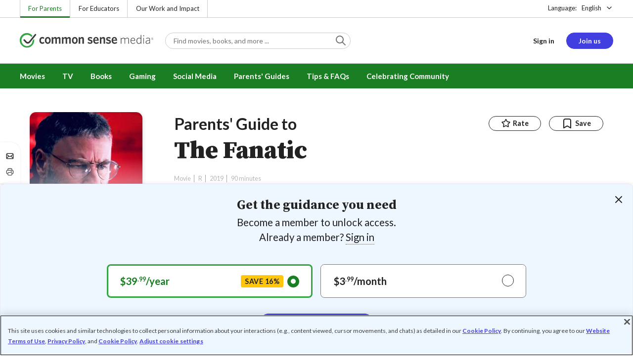

--- FILE ---
content_type: text/html; charset=UTF-8
request_url: https://www.commonsensemedia.org/movie-reviews/the-fanatic
body_size: 19850
content:
<!DOCTYPE html>
<html lang="en" dir="ltr" prefix="og: https://ogp.me/ns#">
  <head>
    <meta charset="utf-8" />
<meta name="description" content="Mean, violent thriller stumbles in depiction of autism. Read Common Sense Media&#039;s The Fanatic review, age rating, and parents guide." />
<meta name="robots" content="index, follow" />
<link rel="canonical" href="https://www.commonsensemedia.org/movie-reviews/the-fanatic" />
<link rel="image_src" href="https://www.commonsensemedia.org/sites/default/files/styles/social_share_image/public/screenshots/csm-movie/fanatic-movie-screenshot1.jpg" />
<link rel="icon" sizes="16x16" href="/themes/custom/common_sense/images/favicons/favicon-16x16.png" />
<link rel="icon" sizes="32x32" href="/themes/custom/common_sense/images/favicons/favicon-32x32.png" />
<link rel="icon" sizes="96x96" href="/themes/custom/common_sense/images/favicons/favicon-96x96.png" />
<link rel="icon" sizes="192x192" href="/themes/custom/common_sense/images/favicons/favicon-192x192.png" />
<link rel="apple-touch-icon" sizes="180x180" href="/themes/custom/common_sense/images/favicons/apple-touch-icon-180x180.png" />
<meta property="og:site_name" content="Common Sense Media" />
<meta property="og:url" content="https://www.commonsensemedia.org/movie-reviews/the-fanatic" />
<meta property="og:title" content="The Fanatic Movie Review" />
<meta property="og:description" content="Mean, violent thriller stumbles in depiction of autism. Read Common Sense Media&#039;s The Fanatic review, age rating, and parents guide." />
<meta property="og:image:url" content="https://www.commonsensemedia.org/sites/default/files/styles/social_share_image/public/screenshots/csm-movie/fanatic-movie-screenshot1.jpg" />
<meta property="og:image:type" content="image/jpeg" />
<meta property="og:image:width" content="600" />
<meta property="og:image:height" content="315" />
<meta name="twitter:card" content="summary_large_image" />
<meta name="twitter:description" content="Mean, violent thriller stumbles in depiction of autism. Read Common Sense Media&#039;s The Fanatic review, age rating, and parents guide." />
<meta name="twitter:site" content="@CommonSense" />
<meta name="twitter:title" content="The Fanatic Movie Review" />
<meta name="twitter:site:id" content="29549839" />
<meta name="twitter:image" content="https://www.commonsensemedia.org/sites/default/files/styles/social_share_image/public/screenshots/csm-movie/fanatic-movie-screenshot1.jpg" />
<meta http-equiv="x-ua-compatible" content="IE=edge" />
<meta name="msapplication-tilecolor" content="#e3ffee" />
<meta name="msapplication-tileimage" content="sites/all/themes/common_sense/images/favicons/mstile-144x144.png" />
<meta name="Generator" content="Drupal 10 (https://www.drupal.org)" />
<meta name="MobileOptimized" content="width" />
<meta name="HandheldFriendly" content="true" />
<meta name="viewport" content="width=device-width, initial-scale=1.0" />
<link rel="alternate" type="application/rss+xml" href="/rss/reviews/movie/10/feed.xml" />
<link rel="alternate" type="application/rss+xml" href="/rss/reviews/book/all/feed.xml" />
<meta name="bingbot" content="noarchive, nocache" />
<meta http-equiv="x-dns-prefetch-control" content="on" />
<link rel="preconnect" href="//fonts.gstatic.com" crossorigin />
<link rel="preconnect" href="//cdn-ukwest.onetrust.com" crossorigin />
<link rel="preconnect" href="//d2hralswu9lj8u.cloudfront.net" crossorigin />
<link rel="preload" as="style" href="https://fonts.googleapis.com/css2?family=Lato:ital,wght@0,300;0,400;0,700;1,400&amp;family=Source+Serif+Pro:ital,wght@0,400;0,700;0,900;1,900&amp;display=swap" />
<script type="application/ld+json">{
    "@context": "https://schema.org",
    "@graph": [
        {
            "@type": "Review",
            "url": "https://www.commonsensemedia.org/movie-reviews/the-fanatic",
            "name": "The Fanatic",
            "description": "Travolta throws his whole being into an extreme, torrential performance that\u0027s difficult to dismiss, but it\u0027s unfortunately at the service of a shockingly mean, ugly, shallow movie.",
            "itemReviewed": {
                "@type": "Movie",
                "name": "The Fanatic",
                "sameAs": "https://www.imdb.com/title/tt7869070/",
                "image": {
                    "@type": "ImageObject",
                    "representativeOfPage": "True",
                    "url": "https://www.commonsensemedia.org/sites/default/files/styles/ratio_2_3_medium/public/product-images/csm-movie/the-fanatic-movie-poster-image0.jpg",
                    "width": "170",
                    "height": "255"
                },
                "duration": "PT90S",
                "dateCreated": "2019-08-30",
                "actor": [
                    {
                        "@type": "Person",
                        "name": "John Travolta"
                    },
                    {
                        "@type": "Person",
                        "name": "Devon Sawa"
                    },
                    {
                        "@type": "Person",
                        "name": "Ana Golja"
                    }
                ],
                "director": {
                    "@type": "Person",
                    "name": "Fred Durst"
                },
                "productionCompany": {
                    "@type": "Organization",
                    "name": "Quiver Distribution"
                }
            },
            "author": {
                "@type": "Person",
                "name": "Jeffrey M. Anderson",
                "sameAs": "https://www.commonsensemedia.org/users/jeffrey-m-anderson"
            },
            "publisher": {
                "@type": "Organization",
                "name": "Common Sense Media",
                "sameAs": "https://www.commonsensemedia.org"
            },
            "datePublished": "2019-08-27",
            "isFamilyFriendly": "true",
            "typicalAgeRange": "16+",
            "inLanguage": "en_US",
            "reviewRating": {
                "@type": "Rating",
                "ratingValue": "2"
            },
            "reviewBody": "Travolta throws his whole being into an extreme, torrential performance that\u0027s difficult to dismiss, but it\u0027s unfortunately at the service of a shockingly mean, ugly, shallow movie. Directed and co-written by Fred Durst (the front man for the band Limp Bizkit), \u0022The Fanatic\u0022 feels like a poisonous form of revenge against any overzealous fans who may have once crossed Durst\u0027s path. And rather than actually taking the time to explore the fan-celebrity relationship, to perhaps look into an emotional void and find some understanding for it, \u0022The Fanatic\u0022 simply attacks both sides of the equation while teetering on the edge of offensiveness in its portrayal of someone with autism.\r\n\r\nMoose is depicted as childlike but also invasive, an annoyance, and capable of striking out. Yet -- despite Travolta\u0027s intense labors in the role -- none of these things is reconciled into an actual character. Durst seems to have more sympathy for Hunter; the character is shown to be a good father to his young son (except when he plays a Limp Bizkit song for him), although he\u0027s also selfish, entitled, and volatile. Both men pay a price for their encounter, and neither comes away having learned anything or benefited in any way. Then there\u0027s Leah, whose presence isn\u0027t explained (and neither is her out-of-place voice-over narration). \u0022The Fanatic\u0022 is a pointless sketch, stretched out to feature length with sheer anger and nastiness."
        }
    ]
}</script>
<link rel="dns-prefetch" href="//fonts.googleapis.com" />
<link rel="dns-prefetch" href="//fonts.gstatic.com" />
<link rel="dns-prefetch" href="//www.google-analytics.com" />
<link rel="dns-prefetch" href="//www.googletagmanager.com" />
<link rel="dns-prefetch" href="//cdn-ukwest.onetrust.com" />
<link rel="dns-prefetch" href="//d2hralswu9lj8u.cloudfront.net" />
<link rel="dns-prefetch" href="//insitez.blob.core.windows.net" />
<link rel="preconnect" href="//fonts.googleapis.com" />
<link rel="preconnect" href="//www.google-analytics.com" />
<link rel="preconnect" href="//www.googletagmanager.com" />
<link rel="preconnect" href="//cdn-ukwest.onetrust.com" />
<link rel="preconnect" href="//d2hralswu9lj8u.cloudfront.net" />
<link rel="preconnect" href="//insitez.blob.core.windows.net" />
<link rel="icon" href="/themes/custom/common_sense/favicon.ico" type="image/vnd.microsoft.icon" />
<link rel="alternate" hreflang="en" href="https://www.commonsensemedia.org/movie-reviews/the-fanatic" />
<link rel="preload" as="style" href="/sites/default/files/css/css_0TeMXwO0w4MwJ6Ygl_JUnkX4sgFv-uSQtxjRKTU56Zc.css?delta=0&amp;language=en&amp;theme=common_sense_media_theme&amp;include=[base64]" />
<link rel="preload" as="style" href="/sites/default/files/css/css_rVjHWLHzX5qpsKTXw1eEHK3oKJ5mfR8Rui4Ps240Mns.css?delta=1&amp;language=en&amp;theme=common_sense_media_theme&amp;include=[base64]" />
<link rel="preload" as="style" href="/sites/default/files/css/css_upYFn7-lTOFCkS__TJARnVnzLfQZom9ETODny7WbP44.css?delta=3&amp;language=en&amp;theme=common_sense_media_theme&amp;include=[base64]" />
<link rel="preload" as="script" href="/sites/default/files/js/js_QRD4FP7cNETjWAl1Q4WqeciWERkY-7sbkTR7CzSvuj4.js?scope=footer&amp;delta=0&amp;language=en&amp;theme=common_sense_media_theme&amp;include=[base64]" />

    <title>The Fanatic Movie Review | Common Sense Media</title>
    <link rel="stylesheet" media="all" href="/sites/default/files/css/css_0TeMXwO0w4MwJ6Ygl_JUnkX4sgFv-uSQtxjRKTU56Zc.css?delta=0&amp;language=en&amp;theme=common_sense_media_theme&amp;include=[base64]" />
<link rel="stylesheet" media="all" href="/sites/default/files/css/css_rVjHWLHzX5qpsKTXw1eEHK3oKJ5mfR8Rui4Ps240Mns.css?delta=1&amp;language=en&amp;theme=common_sense_media_theme&amp;include=[base64]" />
<link rel="stylesheet" media="all" href="https://fonts.googleapis.com/css2?family=Lato:ital,wght@0,300;0,400;0,700;1,400&amp;family=Source+Serif+Pro:ital,wght@0,400;0,700;0,900;1,900&amp;display=swap" />
<link rel="stylesheet" media="all" href="/sites/default/files/css/css_upYFn7-lTOFCkS__TJARnVnzLfQZom9ETODny7WbP44.css?delta=3&amp;language=en&amp;theme=common_sense_media_theme&amp;include=[base64]" />

    <script type="application/json" data-drupal-selector="drupal-settings-json">{"path":{"baseUrl":"\/","pathPrefix":"","currentPath":"node\/75960","currentPathIsAdmin":false,"isFront":false,"currentLanguage":"en"},"pluralDelimiter":"\u0003","suppressDeprecationErrors":true,"gtag":{"tagId":"","consentMode":false,"otherIds":[],"events":[],"additionalConfigInfo":[]},"gtm":{"tagId":null,"settings":{"data_layer":"dataLayer","include_classes":false,"allowlist_classes":"","blocklist_classes":"","include_environment":false,"environment_id":"","environment_token":""},"tagIds":["GTM-PBF6R22"]},"ajaxPageState":{"theme":"common_sense_media_theme","libraries":"[base64]"},"config":"{\u0022sitekey\u0022:\u0022MTPublic-zvDLJ75su\u0022,\u0022autoFormValidate\u0022:true,\u0022theme\u0022:\u0022basic\u0022,\u0022render\u0022:\u0022explicit\u0022,\u0022renderQueue\u0022:[],\u0022widgetSize\u0022:\u0022standard\u0022,\u0022enableOption\u0022:\u0022all\u0022,\u0022lang\u0022:\u0022en\u0022}","commonKit":{"socialShareIcons":{"selectors":{"social-share-icons":1}},"popover":{"selectors":{"popover-640f7b5a-f87a-4384-bbdc-77ea8b1cf1a0":1,"popover-2a3a824e-cdd5-4237-ac0d-46d34f9305cd":1,"popover-498a1c1f-bf35-4f58-a25b-dcaa8d4acc34":1,"popover-7d768084-6bdc-4903-93df-8c6fe4863362":1,"popover-0690adfe-f55d-435d-9040-37c7e0aae6fc":1}},"reveal":{"selectors":{"reveal-a6ac623a-8d06-427a-a841-3010a1f029e5":1,"reveal-61bcd5f0-209d-47f1-a575-814dc98cc30d":1,"reveal-25e860f1-8606-407a-a15d-23b29c98e71c":1,"reveal-29180e8a-7c59-45c9-8f74-b4215053b516":1}},"slider":{"selectors":{"review-view-gallery-slider":1,"review-view-content-grid-modal-slider":1}}},"csm":{"reviewSlider":{"selectors":{"review-slider-2fec4ea0-aec4-4e1d-bdee-213c9e7dee65":1,"review-slider-10e6fdb1-ae60-40bd-9fad-53730a1b59ed":1,"review-slider-d90dc491-eb82-44ff-b092-a7f4e487dc96":1}},"reviewRate":{"selectors":{"review-rate-75960-3":1,"review-rate-75960-2":1,"review-rate-75960-1":1}},"userReviewsList":{"selectors":{"user-reviews-list-0bbbf14c-e9c9-461b-8b30-2c0f700c5c80":1,"user-reviews-list-02042931-e44a-4c8d-b75c-a2cbddc0e1eb":1}},"reviewBuyLinks":{"selectors":{"review-buy-links-fa054b5a-ab6f-45d8-aa50-40e723e9c0b8":1}},"amplitude_props":{"source_org":"Common Sense Media","source_system":"Drupal 10.5.6 \u003E PHP 8.3.29","source_system_deploy_id":"live_3253","source_system_id":"7773f0c3-f5cf-442f-a548-d6af11f9945d","csm_content_title":"The Fanatic","csm_content_type":"csm_review","csm_entity_group":"node","csm_entity_id":"75960","csm_entity_uuid":"9376e9ea-c609-44ef-a8ab-a83d9e03ea72","page_lang":"en","csm_content_group":"Editorial Reviews","csm_review_type":"csm_movie","csm_review_target_title":"The Fanatic","csm_review_target_nid":32396,"csm_review_target_uuid":"910b6d5d-2c94-4a39-bbf4-13dfabe727b8","csm_review_rating_overall":2,"csm_review_rating_details_message":1,"csm_review_rating_details_role_model":1,"csm_review_rating_details_diversity":null,"csm_review_rating_details_violence":4,"csm_review_rating_details_sex":1,"csm_review_rating_details_language":4,"csm_review_rating_details_consumerism":0,"csm_review_rating_details_drugs":1,"csm_review_rating_age":16,"csm_review_publication_date":"2019-08-01","csm_review_selection":false,"csm_review_upcoming":false,"csm_review_has_video":false,"csm_title_genres":["Thriller"],"csm_title_topics":[],"csm_title_character_strengths":[],"csm_title_tags":["Thriller"],"csm_title_release_date":"2019","csm_title_industry_rating_mpaa":"R","csm_title_industry_rating_esrb":null,"csm_title_industry_rating_tv":null,"csm_title_platforms":["Amazon Prime Video","Google Play","Apple TV","Tubi"],"csm_title_has_trailer":true,"csm_title_movie_in_theaters":false,"csm_title_movie_is_streaming":true,"csm_user_roles":["anonymous"],"csm_user_state":"anonymous","csm_user_member_type":"non-member"},"ga_dimension":{"csm_content_type":"csm_review","csm_review_type":"csm_movie","csm_review_publication_date":"2019-08-01","csm_star_rating":"2","csm_age_rating":"16","csm_content_grid":"messag:1, role_m:1, violen:4, sex:1, langua:4, consum:0, drugs:1","csm_stands_out_for":"","csm_genre_items":"Thriller","csm_topic_items":"","csm_strengths_items":"","csm_genres_topics_character_strengths":"Thriller","csm_media_creation_date":"2019","csm_outside_rating":"R","csm_creator":"Quiver Distribution","csm_platform":"Amazon Prime Video, Google Play, Apple TV, Tubi","csm_theater_and_DVD_status":"in-theaters:no;on-DVD:yes","csm_seal_honoree_status":"no","csm_video_included":"CSM-review:no, official-trailer:yes","content_group":"Editorial Reviews","csm_user_type":["anonymous"]},"reviewAction":{"selectors":{"review-action-72b625ce-b4ad-466e-8d63-bbf6581155d3":1}}},"cs":{"userLoginModal":{"selectors":{"user-login-modal-57749f05-347d-4ebe-b9c8-81796ce6f71a":1,"user-login-modal-5e1de5cd-c3d5-4b10-b1e3-5005fe5ef712":1,"user-login-modal-de6bb272-6875-4f8b-ad04-12bcc77ea93d":1,"user-login-modal-8046dd06-aece-4f3a-ac58-7b38477cd5c4":1}},"videoModal":{"selectors":{"video-modal-6fc25947-8be3-4570-8a9d-00a469d5cc51":1}}},"user":{"roles":["anonymous"],"uid":0,"permissionsHash":"801237e52c014394e8c69a0e75fda589b469d16b4d402682da18388285bb2cc8"}}</script>
<script src="/sites/default/files/js/js_8C_oaeIZYXWN1_5BZ40KqlXtQFU7mKY2e0J4V4lsuFY.js?scope=header&amp;delta=0&amp;language=en&amp;theme=common_sense_media_theme&amp;include=[base64]"></script>
<script src="/modules/contrib/google_tag/js/gtag.js?t8ed8b"></script>
<script src="/modules/contrib/google_tag/js/gtm.js?t8ed8b"></script>

  </head>
  <body class="path-node page-node-type-csm-review">
        <a href="#main-content" class="visually-hidden focusable">
      Skip to main content
    </a>
    <noscript><iframe src="https://www.googletagmanager.com/ns.html?id=GTM-PBF6R22"
                  height="0" width="0" style="display:none;visibility:hidden"></iframe></noscript>

      <div class="dialog-off-canvas-main-canvas" data-off-canvas-main-canvas>
    
<div class="header-wrapper">
    <div class="region region-strip row">
      <div class="col-12">
    <div class="row">
      <div id="block-headertopnav">
  
    
                  <div class="header-top-nav">
  <ul class="menu">
                <li><a href="/" class="active">For Parents</a></li>
                <li><a href="https://www.commonsense.org/education" class="">For Educators</a></li>
                <li><a href="https://www.commonsense.org" class="">Our Work and Impact</a></li>
      </ul>
</div>


  </div>
<div id="block-headerlanguageswitcher">
  
    
      
<div id="header-language-switcher" class="header-language-switcher">
  <span>Language:</span>
  <div class="dropdown">
                  <button data-placement="bottom-end" data-flip="disabled" type="button" data-toggle="dropdown" class="dropdown__toggle btn--reset">English</button>


  <div class="dropdown__menu" aria-labelledby="dropdownMenuButton">
                                                                <button class="active dropdown__item btn--reset" data-lang="en">English</button>
                                                                    <a class="coming-soon dropdown__item" data-lang="es" href="/es">Español (próximamente) - volver al inicio</a>
                      
  </div>
</div>

</div>


  </div>

    </div>
  </div>
  </div>


  <header role="banner">
          <div class="region region-header row">
      <button class="mobile-menu-button btn--reset icon-menu"></button>
  <div class="site-logo col col-lg-6">
    <a href="/" title="Click to go back to the homepage"></a>
  </div>
  <button class="mobile-search-button btn--reset icon-search"></button>
          <div id="block-headersearch">
  
    
      <div class="header-search-wrapper full-width">
  <div id="header-search" class="header-search">
    <div class="dropdown dropdown--block">
      <input class="dropdown__toggle form-control" data-toggle="dropdown" placeholder="Find movies, books, and more ..." aria-label="Find movies, books, and more ...">

      <i class="icon-search"></i>
      <div class="dropdown__menu">
        <div class="header-search-content"></div>
      </div>
    </div>
    <div class="header-search-mobile">
        <button class="btn-mobile-search btn btn--cta btn--block">Search</button>

      <h3>Or browse by category:</h3>
      <ul class="row">
        <li>
              <a class="btn btn--neutral" href="/movie-reviews">Movies</a>
</li>
        <li>
              <a class="btn btn--neutral" href="/tv-reviews">TV shows</a>
</li>
        <li>
              <a class="btn btn--neutral" href="/book-reviews">Books</a>
</li>
        <li>
              <a class="btn btn--neutral" href="/app-reviews">Apps</a>
</li>
        <li>
              <a class="btn btn--neutral" href="/game-reviews">Games</a>
</li>
        <li>
              <a class="btn btn--neutral" href="/articles">Parenting</a>
</li>
              </ul>
    </div>
  </div>
</div>


  </div>
<div id="block-headerusermenu">
  
    
      <div id="csm-header-user-menu" class="header-user-menu user-menu placeholder-loading">
  <ul class="menu menu-hierarchical">
    <li class="menu-item menu-item--depth-1 menu-item--login-placeholder">
      <a class="placeholder"></a>
    </li>
    <li class="menu-item menu-item--depth-1 menu-item--join-us-link menu-item--mobile-hamburger col-8">
      <span class="btn placeholder"></span>
    </li>
  </ul>
</div>

  </div>
<div id="block-headermobilemenu">
  
    
      
<div id="header-mobile-menu-wrapper" data-site-name=""></div>


  </div>

    
  </div>

  </header>

    <div class="region region-navigation row">
          <div id="block-headermainmenu">
  
    
      <div id="header-main-menu" class="header-main-menu">
                <ul class="menu menu-hierarchical">
    
          
            <li class="menu-item menu-item--depth-1 menu-item--expanded">
                                                                    <a id="" rel="" href="/movie-reviews">Movies</a>
        
                                <ul class="menu row">
    
          
                          <li class="menu-item menu-item--depth-2 menu-item--expanded menu-item--mobile-hidden menu-item--desktop-hidden col-12 col-lg-3 menu-item--">
                                                                    <a id="" rel="" href="/movie-reviews">Movie Reviews and Lists</a>
        
                                <ul class="menu">
    
          
                          <li class="menu-item menu-item--depth-3 menu-item--">
                                                                    <a id="" rel="" href="/movie-reviews" class="menu-link--browse-reviews">Movie Reviews</a>
        
              </li>
          
            <li class="menu-item menu-item--depth-3">
                                                                    <a id="" rel="" href="/movie-lists">Best Movie Lists</a>
        
              </li>
          
                          <li class="menu-item menu-item--depth-3 menu-item--">
                                                                    <a id="" rel="" href="/search/category/movie/tag/common-sense-selections-31822/sort/date-desc">Common Sense Selections for Movies</a>
        
              </li>
        </ul>
  
              </li>
          
                          <li class="menu-item menu-item--depth-2 menu-item--expanded menu-item--mobile-hidden menu-item--desktop-hidden col-12 col-lg-3 menu-item--">
                                                                    <a id="" rel="" href="/best-of-2021-form-submission">Marketing Campaign</a>
        
                                <ul class="menu">
    
          
                                        <li class="menu-item menu-item--depth-3 menu-item-- menu-item--content">
                  <span class="item-content">
            <a href="/lists/50-modern-movies-all-kids-should-watch-before-theyre-12" >
              <img srcset="/themes/custom/common_sense/components/commonkit/atoms/ck-image/images/ratio_16_9_small.png 350w,/themes/custom/common_sense/components/commonkit/atoms/ck-image/images/ratio_16_9_xsmall.png 240w" src="/themes/custom/common_sense/components/commonkit/atoms/ck-image/images/ratio_16_9_xsmall.png" data-src="/sites/default/files/styles/ratio_16_9_xsmall/public/menu-addons/mega-menu-image-50-modern-movies.jpg" data-srcset="/sites/default/files/styles/ratio_16_9_small/public/menu-addons/mega-menu-image-50-modern-movies.jpg 350w,/sites/default/files/styles/ratio_16_9_xsmall/public/menu-addons/mega-menu-image-50-modern-movies.jpg 240w" sizes="240px" class="image-lazy">

            </a>
            <h3><a href="/lists/50-modern-movies-all-kids-should-watch-before-theyre-12" class="link link--title" >
              50 Modern Movies All Kids Should Watch Before They&#039;re 12
            </a></h3>
          </span>
        
              </li>
        </ul>
  
              </li>
          
            <li class="menu-item menu-item--depth-2 menu-item--expanded menu-item--mobile-hidden menu-item--desktop-hidden col-12 col-lg-3">
                                                                    <a id="" rel="" href="/seal">The Common Sense Seal</a>
        
                                <ul class="menu">
    
          
                                        <li class="menu-item menu-item--depth-3 menu-item-- menu-item--content">
                  <span class="item-content">
            <a href="/search/category/movie/tag/common-sense-selections-31822/sort/date-desc" >
              <img srcset="/themes/custom/common_sense/components/commonkit/atoms/ck-image/images/ratio_16_9_small.png 350w,/themes/custom/common_sense/components/commonkit/atoms/ck-image/images/ratio_16_9_xsmall.png 240w" src="/themes/custom/common_sense/components/commonkit/atoms/ck-image/images/ratio_16_9_xsmall.png" data-src="/sites/default/files/styles/ratio_16_9_xsmall/public/menu-addons/selection-seal-350.png" data-srcset="/sites/default/files/styles/ratio_16_9_small/public/menu-addons/selection-seal-350.png 350w,/sites/default/files/styles/ratio_16_9_xsmall/public/menu-addons/selection-seal-350.png 240w" sizes="240px" class="image-lazy">

            </a>
            <h3><a href="/search/category/movie/tag/common-sense-selections-31822/sort/date-desc" class="link link--title" >
              Common Sense Selections for Movies
            </a></h3>
          </span>
        
              </li>
        </ul>
  
              </li>
        </ul>
  
              </li>
          
                          <li class="menu-item menu-item--depth-1 menu-item--expanded menu-item--">
                                                                    <a id="" rel="" href="/tv-reviews">TV</a>
        
                                <ul class="menu row">
    
          
                          <li class="menu-item menu-item--depth-2 menu-item--expanded menu-item--mobile-hidden menu-item--desktop-hidden col-12 col-lg-3 menu-item--">
                                                                    <a id="" rel="" href="/tv-reviews">TV Reviews and Lists</a>
        
                                <ul class="menu">
    
          
                          <li class="menu-item menu-item--depth-3 menu-item--">
                                                                    <a id="" rel="" href="/tv-reviews" class="menu-link--browse-reviews">TV Reviews</a>
        
              </li>
          
            <li class="menu-item menu-item--depth-3">
                                                                    <a id="" rel="" href="/tv-lists">Best TV Lists</a>
        
              </li>
          
                          <li class="menu-item menu-item--depth-3 menu-item--">
                                                                    <a id="" rel="" href="/search/category/tv/tag/common-sense-selections-31822/sort/date-desc">Common Sense Selections for TV</a>
        
              </li>
          
                          <li class="menu-item menu-item--depth-3 menu-item--">
                                                                    <a id="" rel="" href="/video/tv-reviews">Video Reviews of TV Shows</a>
        
              </li>
        </ul>
  
              </li>
          
                          <li class="menu-item menu-item--depth-2 menu-item--expanded menu-item--mobile-hidden menu-item--desktop-hidden col-12 col-lg-3 menu-item--">
                                                                    <a id="" rel="" href="/best-of-lists">Marketing Campaign</a>
        
                                <ul class="menu">
    
          
                                        <li class="menu-item menu-item--depth-3 menu-item-- menu-item--content">
                  <span class="item-content">
            <a href="/best-of-lists/best-kids-tv-shows-on-disney-plus" >
              <img srcset="/themes/custom/common_sense/components/commonkit/atoms/ck-image/images/ratio_16_9_small.png 350w,/themes/custom/common_sense/components/commonkit/atoms/ck-image/images/ratio_16_9_xsmall.png 240w" src="/themes/custom/common_sense/components/commonkit/atoms/ck-image/images/ratio_16_9_xsmall.png" data-src="/sites/default/files/styles/ratio_16_9_xsmall/public/menu-addons/mega-menu_best-kids-tv-shows-on-disney.jpg" data-srcset="/sites/default/files/styles/ratio_16_9_small/public/menu-addons/mega-menu_best-kids-tv-shows-on-disney.jpg 350w,/sites/default/files/styles/ratio_16_9_xsmall/public/menu-addons/mega-menu_best-kids-tv-shows-on-disney.jpg 240w" sizes="240px" class="image-lazy">

            </a>
            <h3><a href="/best-of-lists/best-kids-tv-shows-on-disney-plus" class="link link--title" >
              Best Kids&#039; Shows on Disney+
            </a></h3>
          </span>
        
              </li>
        </ul>
  
              </li>
          
                          <li class="menu-item menu-item--depth-2 menu-item--expanded menu-item--mobile-hidden menu-item--desktop-hidden col-12 col-lg-3 menu-item--">
                                                                    <a id="" rel="" href="/best-of-lists">Marketing Campaign</a>
        
                                <ul class="menu">
    
          
                                        <li class="menu-item menu-item--depth-3 menu-item-- menu-item--content">
                  <span class="item-content">
            <a href="/best-of-lists/best-kids-tv-shows-on-netflix" >
              <img srcset="/themes/custom/common_sense/components/commonkit/atoms/ck-image/images/ratio_16_9_small.png 350w,/themes/custom/common_sense/components/commonkit/atoms/ck-image/images/ratio_16_9_xsmall.png 240w" src="/themes/custom/common_sense/components/commonkit/atoms/ck-image/images/ratio_16_9_xsmall.png" data-src="/sites/default/files/styles/ratio_16_9_xsmall/public/menu-addons/mega-menu_best-kids-tv-shows-on-netflix.jpg" data-srcset="/sites/default/files/styles/ratio_16_9_small/public/menu-addons/mega-menu_best-kids-tv-shows-on-netflix.jpg 350w,/sites/default/files/styles/ratio_16_9_xsmall/public/menu-addons/mega-menu_best-kids-tv-shows-on-netflix.jpg 240w" sizes="240px" class="image-lazy">

            </a>
            <h3><a href="/best-of-lists/best-kids-tv-shows-on-netflix" class="link link--title" >
              Best Kids&#039; TV Shows on Netflix
            </a></h3>
          </span>
        
              </li>
        </ul>
  
              </li>
        </ul>
  
              </li>
          
            <li class="menu-item menu-item--depth-1 menu-item--expanded">
                                                                    <a id="" rel="" href="/book-reviews">Books</a>
        
                                <ul class="menu row">
    
          
            <li class="menu-item menu-item--depth-2 menu-item--expanded menu-item--mobile-hidden menu-item--desktop-hidden col-12 col-lg-3">
                                                                    <a id="" rel="" href="/book-reviews">Book Reviews and Lists</a>
        
                                <ul class="menu">
    
          
                          <li class="menu-item menu-item--depth-3 menu-item--">
                                                                    <a id="" rel="" href="/book-reviews" class="menu-link--browse-reviews">Book Reviews</a>
        
              </li>
          
            <li class="menu-item menu-item--depth-3">
                                                                    <a id="" rel="" href="/book-lists">Best Book Lists</a>
        
              </li>
          
                          <li class="menu-item menu-item--depth-3 menu-item--">
                                                                    <a id="" rel="" href="/search/category/book/tag/common-sense-selections-31822/sort/date-desc">Common Sense Selections for Books</a>
        
              </li>
        </ul>
  
              </li>
          
            <li class="menu-item menu-item--depth-2 menu-item--expanded menu-item--mobile-hidden menu-item--desktop-hidden col-12 col-lg-3">
                                                                    <a id="" rel="" href="/articles/how-to-raise-a-reader">Article About Books</a>
        
                                <ul class="menu">
    
          
                                        <li class="menu-item menu-item--depth-3 menu-item-- menu-item--content">
                  <span class="item-content">
            <a href="/articles/how-to-raise-a-reader" >
              <img srcset="/themes/custom/common_sense/components/commonkit/atoms/ck-image/images/ratio_16_9_small.png 350w,/themes/custom/common_sense/components/commonkit/atoms/ck-image/images/ratio_16_9_xsmall.png 240w" src="/themes/custom/common_sense/components/commonkit/atoms/ck-image/images/ratio_16_9_xsmall.png" data-src="/sites/default/files/styles/ratio_16_9_xsmall/public/menu-addons/2022-how-to-raise-a-reader_mega-menu.jpg" data-srcset="/sites/default/files/styles/ratio_16_9_small/public/menu-addons/2022-how-to-raise-a-reader_mega-menu.jpg 350w,/sites/default/files/styles/ratio_16_9_xsmall/public/menu-addons/2022-how-to-raise-a-reader_mega-menu.jpg 240w" sizes="240px" class="image-lazy">

            </a>
            <h3><a href="/articles/how-to-raise-a-reader" class="link link--title" >
              8 Tips for Getting Kids Hooked on Books
            </a></h3>
          </span>
        
              </li>
        </ul>
  
              </li>
          
                          <li class="menu-item menu-item--depth-2 menu-item--expanded menu-item--mobile-hidden menu-item--desktop-hidden col-12 col-lg-3 menu-item--">
                                                                    <a id="" rel="" href="/lists/growing-up-queer-thoughtful-books-about-lgbtq-youth">Marketing Campaign for Books</a>
        
                                <ul class="menu">
    
          
                                        <li class="menu-item menu-item--depth-3 menu-item-- menu-item--content">
                  <span class="item-content">
            <a href="/lists/50-books-all-kids-should-read-before-theyre-12" >
              <img srcset="/themes/custom/common_sense/components/commonkit/atoms/ck-image/images/ratio_16_9_small.png 350w,/themes/custom/common_sense/components/commonkit/atoms/ck-image/images/ratio_16_9_xsmall.png 240w" src="/themes/custom/common_sense/components/commonkit/atoms/ck-image/images/ratio_16_9_xsmall.png" data-src="/sites/default/files/styles/ratio_16_9_xsmall/public/menu-addons/mega-menu_50-books-all-kids-should-read-before-theyre-12.jpg" data-srcset="/sites/default/files/styles/ratio_16_9_small/public/menu-addons/mega-menu_50-books-all-kids-should-read-before-theyre-12.jpg 350w,/sites/default/files/styles/ratio_16_9_xsmall/public/menu-addons/mega-menu_50-books-all-kids-should-read-before-theyre-12.jpg 240w" sizes="240px" class="image-lazy">

            </a>
            <h3><a href="/lists/50-books-all-kids-should-read-before-theyre-12" class="link link--title" >
              50 Books All Kids Should Read Before They&#039;re 12
            </a></h3>
          </span>
        
              </li>
        </ul>
  
              </li>
        </ul>
  
              </li>
          
                          <li class="menu-item menu-item--depth-1 menu-item--expanded menu-item--">
                                                                    <a id="" rel="" href="/parents-ultimate-guides/gaming">Gaming</a>
        
                                <ul class="menu row">
    
          
                          <li class="menu-item menu-item--depth-2 menu-item--expanded menu-item--mobile-hidden menu-item--desktop-hidden col-12 col-lg-3 menu-item--">
                                                                    <a id="" rel="" href="/app-reviews">App Reviews and Lists</a>
        
                                <ul class="menu">
    
          
                          <li class="menu-item menu-item--depth-3 menu-item--">
                                                                    <a id="" rel="" href="/articles/parents-ultimate-guide-to-fortnite">Fortnite</a>
        
              </li>
          
                          <li class="menu-item menu-item--depth-3 menu-item--">
                                                                    <a id="" rel="" href="/articles/parents-ultimate-guide-to-minecraft">Minecraft</a>
        
              </li>
          
                          <li class="menu-item menu-item--depth-3 menu-item--">
                                                                    <a id="" rel="" href="/articles/parents-ultimate-guide-to-roblox-2024">Roblox</a>
        
              </li>
          
                          <li class="menu-item menu-item--depth-3 menu-item--">
                                                                    <a id="" rel="" href="/game-reviews" class="menu-link--browse-reviews">All Game Reviews</a>
        
              </li>
        </ul>
  
              </li>
        </ul>
  
              </li>
          
                          <li class="menu-item menu-item--depth-1 menu-item--expanded menu-item--">
                                                                    <a id="" rel="" href="/parents-ultimate-guides/social-media">Social Media</a>
        
                                <ul class="menu row">
    
          
                          <li class="menu-item menu-item--depth-2 menu-item--expanded menu-item--mobile-hidden menu-item--desktop-hidden col-12 col-lg-3 menu-item--">
                                                                    <a id="" rel="" href="/podcast-reviews">Podcast Reviews and Lists</a>
        
                                <ul class="menu">
    
          
                          <li class="menu-item menu-item--depth-3 menu-item--">
                                                                    <a id="" rel="" href="/articles/parents-ultimate-guide-to-social-media">Social Media</a>
        
              </li>
          
                          <li class="menu-item menu-item--depth-3 menu-item--">
                                                                    <a id="" rel="" href="/articles/parents-ultimate-guide-to-snapchat">Snapchat</a>
        
              </li>
          
                          <li class="menu-item menu-item--depth-3 menu-item--">
                                                                    <a id="" rel="" href="/articles/parents-ultimate-guide-to-instagram">Instagram</a>
        
              </li>
          
                          <li class="menu-item menu-item--depth-3 menu-item--">
                                                                    <a id="" rel="" href="/articles/parents-ultimate-guide-to-tiktok">TikTok</a>
        
              </li>
        </ul>
  
              </li>
        </ul>
  
              </li>
          
                          <li class="menu-item menu-item--depth-1 menu-item--expanded menu-item--">
                                                                    <a id="" rel="" href="/parents-ultimate-guides">Parents&#039; Guides</a>
        
                                <ul class="menu row">
    
          
                          <li class="menu-item menu-item--depth-2 menu-item--expanded col-12 col-lg-3 menu-item--">
                                                                    <a id="" rel="" href="/articles">By Age &amp; Stage</a>
        
                                <ul class="menu">
    
          
                          <li class="menu-item menu-item--depth-3 menu-item--">
                                                                    <a id="" rel="" href="/articles/parents-ultimate-guide-to-your-2-to-4-year-olds-digital-world">Preschoolers (2-4)</a>
        
              </li>
          
                          <li class="menu-item menu-item--depth-3 menu-item--">
                                                                    <a id="" rel="" href="/articles/parents-ultimate-guide-to-your-5-to-7-year-olds-digital-world">Little Kids (5-7)</a>
        
              </li>
          
                          <li class="menu-item menu-item--depth-3 menu-item--">
                                                                    <a id="" rel="" href="/articles/parents-ultimate-guide-to-your-7-to-9-year-olds-digital-world">Big Kids (7-9)</a>
        
              </li>
          
                          <li class="menu-item menu-item--depth-3 menu-item--">
                                                                    <a id="" rel="" href="/articles/parents-ultimate-guide-to-your-10-to-12-year-olds-digital-world">Tweens (10-12)</a>
        
              </li>
          
                          <li class="menu-item menu-item--depth-3 menu-item--">
                                                                    <a id="" rel="" href="/articles/parents-ultimate-guide-to-your-13-to-15-year-olds-digital-world">Teens (13-15)</a>
        
              </li>
        </ul>
  
              </li>
          
                          <li class="menu-item menu-item--depth-2 menu-item--expanded col-12 col-lg-3 menu-item--">
                                                                    <a id="" rel="" href="/articles">By Topic</a>
        
                                <ul class="menu">
    
          
                          <li class="menu-item menu-item--depth-3 menu-item--">
                                                                    <a id="" rel="" href="/articles/parents-ultimate-guide-to-managing-digital-parenting-anxiety">Digital Parenting Anxiety</a>
        
              </li>
          
                          <li class="menu-item menu-item--depth-3 menu-item--">
                                                                    <a id="" rel="" href="/articles/parents-ultimate-guide-to-first-phones-2024">First Phones</a>
        
              </li>
          
                          <li class="menu-item menu-item--depth-3 menu-item--">
                                                                    <a id="" rel="" href="/articles/parents-ultimate-guide-to-social-media-2024">Social Media</a>
        
              </li>
          
                          <li class="menu-item menu-item--depth-3 menu-item--">
                                                                    <a id="" rel="" href="/articles/parents-ultimate-guide-to-parental-controls">Parental Controls</a>
        
              </li>
          
                          <li class="menu-item menu-item--depth-3 menu-item--">
                                                                    <a id="" rel="" href="/articles/parents-ultimate-guide-to-ai-companions-and-relationships">AI Companions</a>
        
              </li>
          
                          <li class="menu-item menu-item--depth-3 menu-item--">
                                                                    <a id="" rel="" href="/articles/parents-ultimate-guide-to-generative-ai">Generative AI</a>
        
              </li>
        </ul>
  
              </li>
          
                          <li class="menu-item menu-item--depth-2 menu-item--expanded menu-item--mobile-hidden col-12 col-lg-3 menu-item--">
                                                                    <a id="" rel="" href="/articles">What&#039;s New</a>
        
                                <ul class="menu">
    
          
                                        <li class="menu-item menu-item--depth-3 menu-item-- menu-item--content">
                  <span class="item-content">
            <a href="/articles/parents-ultimate-guide-how-to-set-parent-controls-on-roblox" >
              <img srcset="/themes/custom/common_sense/components/commonkit/atoms/ck-image/images/ratio_16_9_small.png 350w,/themes/custom/common_sense/components/commonkit/atoms/ck-image/images/ratio_16_9_xsmall.png 240w" src="/themes/custom/common_sense/components/commonkit/atoms/ck-image/images/ratio_16_9_xsmall.png" data-src="/sites/default/files/styles/ratio_16_9_xsmall/public/blog/screenshot-2024-12-03-at-3.20.16-pm.png" data-srcset="/sites/default/files/styles/ratio_16_9_small/public/blog/screenshot-2024-12-03-at-3.20.16-pm.png 350w,/sites/default/files/styles/ratio_16_9_xsmall/public/blog/screenshot-2024-12-03-at-3.20.16-pm.png 240w" sizes="240px" class="image-lazy">

            </a>
            <h3><a href="/articles/parents-ultimate-guide-how-to-set-parent-controls-on-roblox" class="link link--title" >
              Parents&#039; Ultimate Guide: How to Set Parent Controls on Roblox
            </a></h3>
          </span>
        
              </li>
          
                          <li class="menu-item menu-item--depth-3 menu-item--">
                                                                    <a id="" rel="" href="/parents-ultimate-guides">All Parents&#039; Ultimate Guides</a>
        
              </li>
        </ul>
  
              </li>
        </ul>
  
              </li>
          
                          <li class="menu-item menu-item--depth-1 menu-item--expanded menu-item--">
                                                                    <a id="" rel="" href="/articles">Tips &amp; FAQs</a>
        
                                <ul class="menu row">
    
          
                          <li class="menu-item menu-item--depth-2 menu-item--expanded menu-item--mobile-hidden menu-item--desktop-hidden col-12 col-lg-3 menu-item--">
                                                                    <a id="" rel="" href="/articles">Column 1</a>
        
                                <ul class="menu">
    
          
                          <li class="menu-item menu-item--depth-3 menu-item--">
                                                                    <a id="" rel="" href="/family-tech-planners">Family Tech Planners</a>
        
              </li>
          
                          <li class="menu-item menu-item--depth-3 menu-item--">
                                                                    <a id="" rel="" href="/digital-skills">Digital Skills</a>
        
              </li>
          
                          <li class="menu-item menu-item--depth-3 menu-item--">
                                                                    <a id="" rel="" href="/articles">All Articles</a>
        
              </li>
        </ul>
  
              </li>
          
                          <li class="menu-item menu-item--depth-2 menu-item--expanded menu-item--mobile-hidden menu-item--desktop-hidden col-12 col-lg-3 menu-item--">
                                                                    <a id="" rel="" href="/carpool-conversations">Column 2</a>
        
                                <ul class="menu">
    
          
                                        <li class="menu-item menu-item--depth-3 menu-item-- menu-item--content">
                  <span class="item-content">
            <a href="/carpool-conversations" >
              <img srcset="/themes/custom/common_sense/components/commonkit/atoms/ck-image/images/ratio_16_9_small.png 350w,/themes/custom/common_sense/components/commonkit/atoms/ck-image/images/ratio_16_9_xsmall.png 240w" src="/themes/custom/common_sense/components/commonkit/atoms/ck-image/images/ratio_16_9_xsmall.png" data-src="/sites/default/files/styles/ratio_16_9_xsmall/public/menu-addons/carpool-coversations_thumbnail-final_1000x563.png" data-srcset="/sites/default/files/styles/ratio_16_9_small/public/menu-addons/carpool-coversations_thumbnail-final_1000x563.png 350w,/sites/default/files/styles/ratio_16_9_xsmall/public/menu-addons/carpool-coversations_thumbnail-final_1000x563.png 240w" sizes="240px" class="image-lazy">

            </a>
            <h3><a href="/carpool-conversations" class="link link--title" >
              Carpool Conversations
            </a></h3>
          </span>
        
              </li>
        </ul>
  
              </li>
          
                          <li class="menu-item menu-item--depth-2 menu-item--expanded menu-item--mobile-hidden menu-item--desktop-hidden col-12 col-lg-3 menu-item--">
                                                                    <a id="" rel="" href="/two-truths-and-ai">Column 3</a>
        
                                <ul class="menu">
    
          
                                        <li class="menu-item menu-item--depth-3 menu-item-- menu-item--content">
                  <span class="item-content">
            <a href="/two-truths-and-ai" >
              <img srcset="/themes/custom/common_sense/components/commonkit/atoms/ck-image/images/ratio_16_9_small.png 350w,/themes/custom/common_sense/components/commonkit/atoms/ck-image/images/ratio_16_9_xsmall.png 240w" src="/themes/custom/common_sense/components/commonkit/atoms/ck-image/images/ratio_16_9_xsmall.png" data-src="/sites/default/files/styles/ratio_16_9_xsmall/public/menu-addons/2-truths-and-ai-answer-key_social-share.jpg" data-srcset="/sites/default/files/styles/ratio_16_9_small/public/menu-addons/2-truths-and-ai-answer-key_social-share.jpg 350w,/sites/default/files/styles/ratio_16_9_xsmall/public/menu-addons/2-truths-and-ai-answer-key_social-share.jpg 240w" sizes="240px" class="image-lazy">

            </a>
            <h3><a href="/two-truths-and-ai" class="link link--title" >
              Two Truths &amp; AI
            </a></h3>
          </span>
        
              </li>
        </ul>
  
              </li>
        </ul>
  
              </li>
          
                          <li class="menu-item menu-item--depth-1 menu-item--expanded menu-item--">
                                                                    <a id="" rel="" href="/celebrating-community">Celebrating Community</a>
        
                                <ul class="menu row">
    
          
                          <li class="menu-item menu-item--depth-2 menu-item--expanded menu-item--mobile-hidden menu-item--desktop-hidden col-12 col-lg-3 menu-item--">
                                                                    <a id="" rel="" href="/celebrate-latino-culture">Menu for Latino Content</a>
        
                                <ul class="menu">
    
          
                          <li class="menu-item menu-item--depth-3 menu-item--">
                                                                    <a id="" rel="" href="/celebrate-latino-culture">Latino Culture</a>
        
              </li>
          
                          <li class="menu-item menu-item--depth-3 menu-item--">
                                                                    <a id="" rel="" href="/celebrate-black-voices">Black Voices</a>
        
              </li>
          
                          <li class="menu-item menu-item--depth-3 menu-item--">
                                                                    <a id="" rel="" href="/celebrate-asian-stories">Asian Stories</a>
        
              </li>
          
                          <li class="menu-item menu-item--depth-3 menu-item--">
                                                                    <a id="" rel="" href="/celebrate-native-narratives">Native Narratives</a>
        
              </li>
          
                          <li class="menu-item menu-item--depth-3 menu-item--">
                                                                    <a id="" rel="" href="/celebrate-lgbtq-pride">LGBTQ+ Pride</a>
        
              </li>
          
                          <li class="menu-item menu-item--depth-3 menu-item--">
                                                                    <a id="" rel="" href="/exploring-the-jewish-experience">Jewish Experiences</a>
        
              </li>
          
                          <li class="menu-item menu-item--depth-3 menu-item--">
                                                                    <a id="" rel="" href="/best-for-diversity-for-kids">Best of Diverse Representation List</a>
        
              </li>
        </ul>
  
              </li>
          
                          <li class="menu-item menu-item--depth-2 menu-item--expanded menu-item--mobile-hidden menu-item--desktop-hidden col-12 col-lg-3 menu-item--">
                                                                    <a id="" rel="" href="/lists/powerful-stories-about-martin-luther-king-jr">FACE English Column 2</a>
        
                                <ul class="menu">
    
          
                                        <li class="menu-item menu-item--depth-3 menu-item-- menu-item--content">
                  <span class="item-content">
            <a href="/lists/multicultural-books" >
              <img srcset="/themes/custom/common_sense/components/commonkit/atoms/ck-image/images/ratio_16_9_small.png 350w,/themes/custom/common_sense/components/commonkit/atoms/ck-image/images/ratio_16_9_xsmall.png 240w" src="/themes/custom/common_sense/components/commonkit/atoms/ck-image/images/ratio_16_9_xsmall.png" data-src="/sites/default/files/styles/ratio_16_9_xsmall/public/menu-addons/mega-menu_multicultural-books.jpg" data-srcset="/sites/default/files/styles/ratio_16_9_small/public/menu-addons/mega-menu_multicultural-books.jpg 350w,/sites/default/files/styles/ratio_16_9_xsmall/public/menu-addons/mega-menu_multicultural-books.jpg 240w" sizes="240px" class="image-lazy">

            </a>
            <h3><a href="/lists/multicultural-books" class="link link--title" >
              Multicultural Books
            </a></h3>
          </span>
        
              </li>
        </ul>
  
              </li>
          
                          <li class="menu-item menu-item--depth-2 menu-item--expanded menu-item--mobile-hidden menu-item--desktop-hidden col-12 col-lg-3 menu-item--">
                                                                    <a id="" rel="" href="/articles/festive-lunar-new-year-activities-for-kids-and-teens">FACE English Column 3</a>
        
                                <ul class="menu">
    
          
                                        <li class="menu-item menu-item--depth-3 menu-item-- menu-item--content">
                  <span class="item-content">
            <a href="/articles/youtube-kids-channels-with-diverse-representations" >
              <img srcset="/themes/custom/common_sense/components/commonkit/atoms/ck-image/images/ratio_16_9_small.png 350w,/themes/custom/common_sense/components/commonkit/atoms/ck-image/images/ratio_16_9_xsmall.png 240w" src="/themes/custom/common_sense/components/commonkit/atoms/ck-image/images/ratio_16_9_xsmall.png" data-src="/sites/default/files/styles/ratio_16_9_xsmall/public/menu-addons/mega-menu_youtube-kids-channels-with-diverse-representations.jpg" data-srcset="/sites/default/files/styles/ratio_16_9_small/public/menu-addons/mega-menu_youtube-kids-channels-with-diverse-representations.jpg 350w,/sites/default/files/styles/ratio_16_9_xsmall/public/menu-addons/mega-menu_youtube-kids-channels-with-diverse-representations.jpg 240w" sizes="240px" class="image-lazy">

            </a>
            <h3><a href="/articles/youtube-kids-channels-with-diverse-representations" class="link link--title" >
              YouTube Channels with Diverse Representations
            </a></h3>
          </span>
        
              </li>
        </ul>
  
              </li>
          
                          <li class="menu-item menu-item--depth-2 menu-item--expanded menu-item--mobile-hidden menu-item--desktop-hidden col-12 col-lg-3 menu-item--">
                                                                    <a id="" rel="" href="https://www.youtube.com/playlist?list=PLxc-QYpD02ma4DSSodguGUVMLcwCj9BtO">FACE English Column 4</a>
        
                                <ul class="menu">
    
          
                                        <li class="menu-item menu-item--depth-3 menu-item-- menu-item--content">
                  <span class="item-content">
            <a href="/lists/podcasts-with-diverse-characters-and-stories" >
              <img srcset="/themes/custom/common_sense/components/commonkit/atoms/ck-image/images/ratio_16_9_small.png 350w,/themes/custom/common_sense/components/commonkit/atoms/ck-image/images/ratio_16_9_xsmall.png 240w" src="/themes/custom/common_sense/components/commonkit/atoms/ck-image/images/ratio_16_9_xsmall.png" data-src="/sites/default/files/styles/ratio_16_9_xsmall/public/menu-addons/mega-menu_podcasts-with-diverse-characters-and-stories.jpg" data-srcset="/sites/default/files/styles/ratio_16_9_small/public/menu-addons/mega-menu_podcasts-with-diverse-characters-and-stories.jpg 350w,/sites/default/files/styles/ratio_16_9_xsmall/public/menu-addons/mega-menu_podcasts-with-diverse-characters-and-stories.jpg 240w" sizes="240px" class="image-lazy">

            </a>
            <h3><a href="/lists/podcasts-with-diverse-characters-and-stories" class="link link--title" >
              Podcasts with Diverse Characters and Stories
            </a></h3>
          </span>
        
              </li>
        </ul>
  
              </li>
        </ul>
  
              </li>
          
            <li class="menu-item menu-item--depth-1 menu-item--desktop-hidden">
                                                                    <a id="" rel="" href="/donate">Donate</a>
        
              </li>
        </ul>
  


</div>



  </div>

      </div>

</div>

<div class="page-wrapper">
  <div id="nav-overlay"></div>

  <div id="content" role="main">
    

    <a id="main-content"></a>

      <div class="region region-content">
    <div data-drupal-messages-fallback class="hidden"></div><div>
  
    
      <div class="review-view">
  <div class="row">
    <div class="col-12 col-lg-9 page-left-column">
      <div class="review-view-top review-teaser-parent row">
  <div class="col">
    <h3 id="review-view-top-intro" class="title-intro col-12"><strong>      Parents' Guide to  </strong></h3>
    <h1 class="heading--sourceserifpro col-12">The Fanatic</h1>
    <div class="review-product-summary">
      <span>
                                                                            Movie
          
              
          </span>      <span>
                                                                            R
          
              
          </span>      <span>
                                                                            2019
          
              
          </span>      <span>
                                                                            90 minutes
          
              
          </span>  </div>

    <div class="review-view-top-actions row">
      <span class="user-login-modal-review-rate user-login-modal" id="user-login-modal-8046dd06-aece-4f3a-ac58-7b38477cd5c4">  <a class="btn--neutral btn--sm review-rate btn btn--block" data-id="75960" data-delta="1" data-text="Rate" rel="nofollow" id="review-rate-75960-1">&nbsp;</a>
</span>




            <span id="user-login-modal-de6bb272-6875-4f8b-ad04-12bcc77ea93d" class="user-login-modal">        <button id="review-action-72b625ce-b4ad-466e-8d63-bbf6581155d3" class="review-action review-favorite btn btn--neutral" data-id="75960" data-delta="1" data-action="favorite"><span></span></button>


      </span>


    </div>
  </div>
  <div class="review-image">
  <img alt="The Fanatic Poster Image" srcset="/themes/custom/common_sense/components/commonkit/atoms/ck-image/images/ratio_2_3_xlarge.png 338w,/themes/custom/common_sense/components/commonkit/atoms/ck-image/images/ratio_2_3_large.png 228w,/themes/custom/common_sense/components/commonkit/atoms/ck-image/images/ratio_2_3_medium.png 170w,/themes/custom/common_sense/components/commonkit/atoms/ck-image/images/ratio_2_3_small.png 100w" src="/themes/custom/common_sense/components/commonkit/atoms/ck-image/images/ratio_2_3_small.png" data-src="/sites/default/files/styles/ratio_2_3_small/public/product-images/csm-movie/the-fanatic-movie-poster-image0.jpg" data-srcset="/sites/default/files/styles/ratio_2_3_xlarge/public/product-images/csm-movie/the-fanatic-movie-poster-image0.jpg 338w,/sites/default/files/styles/ratio_2_3_large/public/product-images/csm-movie/the-fanatic-movie-poster-image0.jpg 228w,/sites/default/files/styles/ratio_2_3_medium/public/product-images/csm-movie/the-fanatic-movie-poster-image0.jpg 170w,/sites/default/files/styles/ratio_2_3_small/public/product-images/csm-movie/the-fanatic-movie-poster-image0.jpg 100w" sizes="(min-width: 970px) 228px,(min-width: 768px) 170px,100px" class="image-lazy">

      <a href="/movie-reviews/the-fanatic"></a>
  </div>

</div>

                  <div id="user-plus-gate" class="user-plus-gate review-page" data-id="75960" data-type="csm_review" data-soft="1"></div>

            <div id="review-view-tab" class="review-view-tab" data-id="75960">
  <div id="tab-0e0ad74a-2032-400f-a599-b91934e2d765" class="tab">
  <ul class="tab__nav" role="tablist">
          <li class="tab__item">
                                        <a href="#tab-0e0ad74a-2032-400f-a599-b91934e2d7650" data-toggle="tab" role="tab" data-type="review" class="active">  <span>Common Sense Says</span>
</a>
      </li>
          <li class="tab__item">
                                        <a href="#tab-0e0ad74a-2032-400f-a599-b91934e2d7651" data-toggle="tab" role="tab" data-type="adult">  <span>Parents Say</span>
  <span class="count">
    2 Reviews  </span>
</a>
      </li>
          <li class="tab__item">
                                        <a href="#tab-0e0ad74a-2032-400f-a599-b91934e2d7652" data-toggle="tab" role="tab" data-type="child">  <span>Kids Say</span>
  <span class="count">
    3 Reviews  </span>
</a>
      </li>
          </ul>
  <div class="tab__content">
                            <div id="tab-0e0ad74a-2032-400f-a599-b91934e2d7650" class="tab__pane active" role="tabpanel">
              



<div id="review-view-content-main" class="review-view-content-main">
  <div class="review-view-content-main-wrapper">
    <h3>Common Sense Media Review</h3>
    <p class="review-view-author">
      


<span  class="avatar avatar--xsmall"><img alt="Jeffrey M. Anderson" src="/themes/custom/common_sense/components/commonkit/atoms/ck-image/images/ratio_1_1_xsmall.png" data-src="/sites/default/files/styles/ratio_1_1_xsmall/public/user-pictures/512567.jpg" class="image-lazy"></span>

    <span>By <strong>  <a class="link" href="/bio/jeffrey-m-anderson">Jeffrey M. Anderson</a>

</strong><span class="fixed-left">,</span>
  based on child development research.  <a class="link" href="/about-us/our-mission/about-our-ratings">How do we rate?</a>
</span>
</p>

        <div class="review-view-rate review-view-card">
              <div class="review-rating">
      <span id="rating-e2654934-1c38-4605-847b-e04aaf219fb8" class="rating rating--inline rating--xlg">
      <span class="rating__age">
      age 16+
    </span>
  </span>






        <span id="rating-3d68a87e-7726-45f0-b622-a82b74770e4a" class="rating rating--inline rating--lg">
      

    

      <span class="rating__score" role="img">
                                                            <i  class="active"></i>
                                                <i  class="icon-star-solid active"></i>
                                                <i  class="icon-star-solid active"></i>
                                      <i  class="icon-star-solid"></i>
                                      <i  class="icon-star-solid"></i>
                                      <i  class="icon-star-solid"></i>
      

      </span>

          </span>






  </div>

            <p class="review-view-summary-oneliner">Mean, violent thriller stumbles in depiction of autism.</p>
    </div>
                                                                                                                                                                    <div id="review-view-content-grid" class="review-view-content-grid">
  <div class="row">
          <div class="col-12">
        <div class="content-grid-item review-view-card review-view-box--formatted">
          <div class="content-grid-title review-view-card-title">
            <h1 class="heading-4">Parents Need to Know</h1>
          </div>
          <div class="content-grid-content">
            <button id="content-grid-item-parents-need-know" data-start-at="0" class="rating rating--sm" data-toggle="modal" data-target="review-view-content-grid-modal">
              <span class="rating__teaser rating__teaser-long" role="img">
                                                                <p>Parents need to know that <em>The Fanatic</em> is a dark comedy/thriller about a man with autism (<a href="/search/John Travolta">John Travolta</a>) who idolizes and starts stalking an actor (<a href="/search/Devon Sawa">Devon Sawa</a>). Expect scenes of intense violence, including a man hitting and killing a woman (her dead…</p>

              </span>
            </button>
          </div>
        </div>
      </div>
              <div class="col-12 col-md-6">
        <div class="content-grid-item review-view-card">
          <div class="content-grid-title review-view-card-title">
            <h1 class="heading-4">Why Age 16+?</h1>
          </div>
                                                                        <div class="content-grid-content" data-text="&lt;p&gt;One character violently hits another; the victim&#039;s dead body is shown, with blood streaming from her nose. Gun drawn, character&#039;s fingers shot off (bloody stumps shown). Character stabbed in the eye; blood gurgles from the socket. Gory magic trick, metal spike shoved through nose, with streaming blood. One character shoves another. Character falls down stairs, smashes head on wall. Punching, hitting. Arguing, yelling, threats. Character tied to bed. Character burns his possessions.&lt;/p&gt;
">
              <button id="content-grid-item-violence" data-start-at="1" class="rating rating--sm rating--interactive">
          <span class="rating__label">Violence &amp; Scariness</span>
  

    

      <span class="rating__score" role="img">
                                                            <i  class="active"></i>
                                                <i  class="icon-circle-solid active"></i>
                                                <i  class="icon-circle-solid active"></i>
                                                <i  class="icon-circle-solid active"></i>
                                                <i  class="icon-circle-solid active"></i>
                                      <i  class="icon-circle-solid"></i>
      

      </span>

          <span class="rating__teaser">
        <p>One character violently hits another; the victim's dead body is shown, with bloo</p>

      </span>
          </button>






            </div>
                                                                        <div class="content-grid-content" data-text="&lt;p&gt;Very strong, frequent language includes &quot;f--k,&quot; &quot;s--t,&quot; &quot;p---y,&quot; &quot;bitch,&quot; &quot;jackass,&quot; &quot;balls,&quot; and &quot;idiot.&quot; Middle-finger gestures.&lt;/p&gt;
">
              <button id="content-grid-item-language" data-start-at="2" class="rating rating--sm rating--interactive">
          <span class="rating__label">Language</span>
  

    

      <span class="rating__score" role="img">
                                                            <i  class="active"></i>
                                                <i  class="icon-circle-solid active"></i>
                                                <i  class="icon-circle-solid active"></i>
                                                <i  class="icon-circle-solid active"></i>
                                                <i  class="icon-circle-solid active"></i>
                                      <i  class="icon-circle-solid"></i>
      

      </span>

          <span class="rating__teaser">
        <p>Very strong, frequent language includes "f--k," "s--t," "p---y," "bitch," "jacka</p>

      </span>
          </button>






            </div>
                                                                        <div class="content-grid-content" data-text="&lt;p&gt;A character inappropriately tries to kiss his housekeeper; she gently rebuffs him.&lt;/p&gt;
">
              <button id="content-grid-item-sex" data-start-at="3" class="rating rating--sm rating--interactive">
          <span class="rating__label">Sex, Romance &amp; Nudity</span>
  

    

      <span class="rating__score" role="img">
                                                            <i  class="active"></i>
                                                <i  class="icon-circle-solid active"></i>
                                      <i  class="icon-circle-solid"></i>
                                      <i  class="icon-circle-solid"></i>
                                      <i  class="icon-circle-solid"></i>
                                      <i  class="icon-circle-solid"></i>
      

      </span>

          <span class="rating__teaser">
        <p>A character inappropriately tries to kiss his housekeeper; she gently rebuffs hi</p>

      </span>
          </button>






            </div>
                                                                        <div class="content-grid-content" data-text="&lt;p&gt;Social drinking at a party. Beer cans on side table.&lt;/p&gt;
">
              <button id="content-grid-item-drugs" data-start-at="4" class="rating rating--sm rating--interactive">
          <span class="rating__label">Drinking, Drugs &amp; Smoking</span>
  

    

      <span class="rating__score" role="img">
                                                            <i  class="active"></i>
                                                <i  class="icon-circle-solid active"></i>
                                      <i  class="icon-circle-solid"></i>
                                      <i  class="icon-circle-solid"></i>
                                      <i  class="icon-circle-solid"></i>
                                      <i  class="icon-circle-solid"></i>
      

      </span>

          <span class="rating__teaser">
        <p>Social drinking at a party. Beer cans on side table.</p>

      </span>
          </button>






            </div>
                                                                        <div class="content-grid-content" data-text="">
              <button id="content-grid-item-consumerism" data-start-at="4" class="rating rating--sm rating--interactive rating--disabled">
          <span class="rating__label">Products &amp; Purchases</span>
  

    

      <span class="rating__score" role="img">
          Not present      </span>

          </button>






            </div>
                  </div>
      </div>
          <div class="col-12 col-md-6">
        <div class="content-grid-item review-view-card">
          <div class="content-grid-title review-view-card-title">
            <h1 class="heading-4">Any Positive Content?</h1>
          </div>
                                                                        <div class="content-grid-content" data-text="&lt;p&gt;Doesn&#039;t really seem to know what it wants to say, other than that everyone is mean and selfish and deserves to be punished.&lt;/p&gt;
">
              <button id="content-grid-item-message" data-start-at="5" class="rating rating--sm rating--interactive">
          <span class="rating__label">Positive Messages</span>
  

    

      <span class="rating__score" role="img">
                                                            <i  class="active"></i>
                                                <i  class="icon-circle-solid active"></i>
                                      <i  class="icon-circle-solid"></i>
                                      <i  class="icon-circle-solid"></i>
                                      <i  class="icon-circle-solid"></i>
                                      <i  class="icon-circle-solid"></i>
      

      </span>

          <span class="rating__teaser">
        <p>Doesn't really seem to know what it wants to say, other than that everyone is me</p>

      </span>
          </button>






            </div>
                                                                        <div class="content-grid-content" data-text="&lt;p&gt;Most characters are deluded, selfish, or mean in some way, with few redeeming qualities. Even Moose, who can be sweet and childlike, is prone to outbursts of rage and violence; the movie&#039;s portrayal of someone with autism isn&#039;t nuanced or sympathetic.&lt;/p&gt;
">
              <button id="content-grid-item-role_model" data-start-at="6" class="rating rating--sm rating--interactive">
          <span class="rating__label">Positive Role Models</span>
  

    

      <span class="rating__score" role="img">
                                                            <i  class="active"></i>
                                                <i  class="icon-circle-solid active"></i>
                                      <i  class="icon-circle-solid"></i>
                                      <i  class="icon-circle-solid"></i>
                                      <i  class="icon-circle-solid"></i>
                                      <i  class="icon-circle-solid"></i>
      

      </span>

          <span class="rating__teaser">
        <p>Most characters are deluded, selfish, or mean in some way, with few redeeming qu</p>

      </span>
          </button>






            </div>
                  </div>
      </div>
      </div>

                                                                                                                                                                                                                                            <div id="review-view-content-grid-modal" data-back="1" class="modal fade" tabindex="-1" role="dialog">
  <div class="modal__dialog" role="document">
    <button data-dismiss="modal" class="close" aria-label="Close"></button>

              <div class="modal__body">
                                  <div id="review-view-content-grid-modal-slider" class="slider slider--lazy" data-config="{&quot;type&quot;:&quot;carousel&quot;,&quot;lazy&quot;:true,&quot;perView&quot;:1,&quot;perViewMove&quot;:true,&quot;touchRatio&quot;:1,&quot;swipeThreshold&quot;:false,&quot;dragThreshold&quot;:false,&quot;arrows&quot;:true,&quot;bullets&quot;:false,&quot;breakpoints&quot;:{&quot;xs&quot;:{&quot;swipeThreshold&quot;:80,&quot;dragThreshold&quot;:120},&quot;sm&quot;:{&quot;swipeThreshold&quot;:80,&quot;dragThreshold&quot;:120},&quot;md&quot;:{&quot;swipeThreshold&quot;:80,&quot;dragThreshold&quot;:120}}}">
  <div class="slider__track-wrapper">
    <div class="slider__track" data-glide-el="track">
      <ul class="slider__slides">
                  <li class="slider__slide">
                  <h3>Parents Need to Know</h3>
      <div class="paragraph-inline paragraph-formatted">
        <p>Parents need to know that <em>The Fanatic</em> is a dark comedy/thriller about a man with autism (<a href="/search/John Travolta">John Travolta</a>) who idolizes and starts stalking an actor (<a href="/search/Devon Sawa">Devon Sawa</a>). Expect scenes of intense violence, including a man hitting and killing a woman (her dead body and bloody face are shown), a character's fingers getting shot off by a gun, a character being stabbed in the eye (blood and gore shown), a gory magic trick (a spike shoved through someone's nose), a man shoving a woman, punching, fighting, arguing, threats, and more. Language is also strong, with uses of "f--k," "s--t," "p---y," and more. A man inappropriately tries to kiss a woman; she rebuffs him. There's social drinking, and empty beer cans sit on a man's side table. The movie's unsympathetic portrayal of someone with autism may be upsetting/offensive for some viewers.</p>

                            <p>To stay in the loop on more movies like this, you can sign up for weekly <a class="link link--cta" href="/newsletters">Family Movie Night emails</a>
.</p>
              </div>
    
          </li>
                  <li class="slider__slide">
                      <div class="">
            <h3>Violence &amp; Scariness</h3>
            <div id="rating-ae07c7af-2606-46a8-ab34-396251c8bea6" class="rating">
      

    

      <span class="rating__score" role="img">
                                                            <i  class="active"></i>
                                                <i  class="icon-circle-solid active"></i>
                                                <i  class="icon-circle-solid active"></i>
                                                <i  class="icon-circle-solid active"></i>
                                                <i  class="icon-circle-solid active"></i>
                                      <i  class="icon-circle-solid"></i>
      

      </span>

          <span class="rating__teaser">
        a lot
      </span>
          </div>






            <p>One character violently hits another; the victim's dead body is shown, with blood streaming from her nose. Gun drawn, character's fingers shot off (bloody stumps shown). Character stabbed in the eye; blood gurgles from the socket. Gory magic trick, metal spike shoved through nose, with streaming blood. One character shoves another. Character falls down stairs, smashes head on wall. Punching, hitting. Arguing, yelling, threats. Character tied to bed. Character burns his possessions.</p>

                            <div class="content-grid-item-extra">
          <p class="icon-flag-solid">
        <strong>Did you know you can flag iffy content?</strong>
        Adjust limits for Violence &amp; Scariness in your kid's entertainment guide.      </p>
          <a class="content-grid-item-extra-action btn btn--primary btn--lg" data-type="movie" href="/movie-reviews">Get started</a>

        <button data-dismiss="modal" aria-label="Close" class="btn btn--neutral btn--lg">Close</button>

      </div>

                      </div>
        
          </li>
                  <li class="slider__slide">
                      <div class="">
            <h3>Language</h3>
            <div id="rating-9efb6b46-3a95-474b-a0e5-9f580c842824" class="rating">
      

    

      <span class="rating__score" role="img">
                                                            <i  class="active"></i>
                                                <i  class="icon-circle-solid active"></i>
                                                <i  class="icon-circle-solid active"></i>
                                                <i  class="icon-circle-solid active"></i>
                                                <i  class="icon-circle-solid active"></i>
                                      <i  class="icon-circle-solid"></i>
      

      </span>

          <span class="rating__teaser">
        a lot
      </span>
          </div>






            <p>Very strong, frequent language includes "f--k," "s--t," "p---y," "bitch," "jackass," "balls," and "idiot." Middle-finger gestures.</p>

                            <div class="content-grid-item-extra">
          <p class="icon-flag-solid">
        <strong>Did you know you can flag iffy content?</strong>
        Adjust limits for Language in your kid's entertainment guide.      </p>
          <a class="content-grid-item-extra-action btn btn--primary btn--lg" data-type="movie" href="/movie-reviews">Get started</a>

        <button data-dismiss="modal" aria-label="Close" class="btn btn--neutral btn--lg">Close</button>

      </div>

                      </div>
        
          </li>
                  <li class="slider__slide">
                      <div class="">
            <h3>Sex, Romance &amp; Nudity</h3>
            <div id="rating-aeaa1b36-89d3-4853-bae0-e90b022c9ce9" class="rating">
      

    

      <span class="rating__score" role="img">
                                                            <i  class="active"></i>
                                                <i  class="icon-circle-solid active"></i>
                                      <i  class="icon-circle-solid"></i>
                                      <i  class="icon-circle-solid"></i>
                                      <i  class="icon-circle-solid"></i>
                                      <i  class="icon-circle-solid"></i>
      

      </span>

          <span class="rating__teaser">
        very little
      </span>
          </div>






            <p>A character inappropriately tries to kiss his housekeeper; she gently rebuffs him.</p>

                            <div class="content-grid-item-extra">
          <p class="icon-flag-solid">
        <strong>Did you know you can flag iffy content?</strong>
        Adjust limits for Sex, Romance &amp; Nudity in your kid's entertainment guide.      </p>
          <a class="content-grid-item-extra-action btn btn--primary btn--lg" data-type="movie" href="/movie-reviews">Get started</a>

        <button data-dismiss="modal" aria-label="Close" class="btn btn--neutral btn--lg">Close</button>

      </div>

                      </div>
        
          </li>
                  <li class="slider__slide">
                      <div class="">
            <h3>Drinking, Drugs &amp; Smoking</h3>
            <div id="rating-da7bc4db-7b13-45ad-be7a-dd1dd5e592b0" class="rating">
      

    

      <span class="rating__score" role="img">
                                                            <i  class="active"></i>
                                                <i  class="icon-circle-solid active"></i>
                                      <i  class="icon-circle-solid"></i>
                                      <i  class="icon-circle-solid"></i>
                                      <i  class="icon-circle-solid"></i>
                                      <i  class="icon-circle-solid"></i>
      

      </span>

          <span class="rating__teaser">
        very little
      </span>
          </div>






            <p>Social drinking at a party. Beer cans on side table.</p>

                            <div class="content-grid-item-extra">
          <p class="icon-flag-solid">
        <strong>Did you know you can flag iffy content?</strong>
        Adjust limits for Drinking, Drugs &amp; Smoking in your kid's entertainment guide.      </p>
          <a class="content-grid-item-extra-action btn btn--primary btn--lg" data-type="movie" href="/movie-reviews">Get started</a>

        <button data-dismiss="modal" aria-label="Close" class="btn btn--neutral btn--lg">Close</button>

      </div>

                      </div>
        
          </li>
                  <li class="slider__slide">
                      <div class="">
            <h3>Positive Messages</h3>
            <div id="rating-1f442f92-74eb-4434-a898-d2c6d19b6715" class="rating">
      

    

      <span class="rating__score" role="img">
                                                            <i  class="active"></i>
                                                <i  class="icon-circle-solid active"></i>
                                      <i  class="icon-circle-solid"></i>
                                      <i  class="icon-circle-solid"></i>
                                      <i  class="icon-circle-solid"></i>
                                      <i  class="icon-circle-solid"></i>
      

      </span>

          <span class="rating__teaser">
        very little
      </span>
          </div>






            <p>Doesn't really seem to know what it wants to say, other than that everyone is mean and selfish and deserves to be punished.</p>

                      </div>
        
          </li>
                  <li class="slider__slide">
                      <div class="">
            <h3>Positive Role Models</h3>
            <div id="rating-5c496b14-e677-4812-a36e-022b13945225" class="rating">
      

    

      <span class="rating__score" role="img">
                                                            <i  class="active"></i>
                                                <i  class="icon-circle-solid active"></i>
                                      <i  class="icon-circle-solid"></i>
                                      <i  class="icon-circle-solid"></i>
                                      <i  class="icon-circle-solid"></i>
                                      <i  class="icon-circle-solid"></i>
      

      </span>

          <span class="rating__teaser">
        very little
      </span>
          </div>






            <p>Most characters are deluded, selfish, or mean in some way, with few redeeming qualities. Even Moose, who can be sweet and childlike, is prone to outbursts of rage and violence; the movie's portrayal of someone with autism isn't nuanced or sympathetic.</p>

                      </div>
        
          </li>
              </ul>
              <div  class="loader loader--centered">
  <div></div><div></div><div></div><div></div>
</div>

          </div>
  </div>
  <div class="slider__bullets hidden" data-glide-el="controls[nav]">
          <button class="slider__bullet" data-glide-dir="=0"
        aria-label="Go to 0"></button>
          <button class="slider__bullet" data-glide-dir="=1"
        aria-label="Go to 1"></button>
          <button class="slider__bullet" data-glide-dir="=2"
        aria-label="Go to 2"></button>
          <button class="slider__bullet" data-glide-dir="=3"
        aria-label="Go to 3"></button>
          <button class="slider__bullet" data-glide-dir="=4"
        aria-label="Go to 4"></button>
          <button class="slider__bullet" data-glide-dir="=5"
        aria-label="Go to 5"></button>
          <button class="slider__bullet" data-glide-dir="=6"
        aria-label="Go to 6"></button>
      </div>
  <div class="slider__arrows hidden" data-glide-el="controls">
    <button class="slider__arrow slider__arrow--left icon-chevron-left" aria-label="Previous"></button>
    <button class="slider__arrow slider__arrow--right icon-chevron-right" aria-label="Next"></button>
  </div>
</div>


      </div>
              </div>
</div>

</div>


          <div id="review-buy-links-fa054b5a-ab6f-45d8-aa50-40e723e9c0b8" class="review-buy-links review-view-card" data-id="75960">
  <h4 class="review-view-card-title">      Where to Watch  </h4>
  <div id="buy-links-wrapper" class="review-buy-links-items"></div>
</div>


      </div>
                      
<div class="review-view-gallery squiggle--bottom">
  <h2 id="video-gallery">Videos and Photos</h2>
  <div id="review-view-gallery-slider" data-id="75960" class="slider slider--peeking-right slider--lazy" data-config="{&quot;type&quot;:&quot;carousel&quot;,&quot;lazy&quot;:true,&quot;rewind&quot;:false,&quot;perView&quot;:2,&quot;perViewMove&quot;:true,&quot;touchRatio&quot;:1,&quot;arrows&quot;:true,&quot;bullets&quot;:false,&quot;breakpoints&quot;:{&quot;xs&quot;:{&quot;perView&quot;:1,&quot;touchRatio&quot;:1,&quot;arrows&quot;:false,&quot;bullets&quot;:true}}}">
  <div class="slider__track-wrapper">
    <div class="slider__track" data-glide-el="track">
      <ul class="slider__slides">
                  <li class="slider__slide">
            <div class="video-teaser" data-id="75960">
          <div class="video-teaser-image">
    <img alt="The Fanatic Trailer" srcset="/themes/custom/common_sense/components/commonkit/atoms/ck-image/images/ratio_16_9_medium.png 583w,/themes/custom/common_sense/components/commonkit/atoms/ck-image/images/ratio_16_9_small.png 350w" src="/themes/custom/common_sense/components/commonkit/atoms/ck-image/images/ratio_16_9_small.png" data-src="/sites/default/files/styles/ratio_16_9_small/public/externals/9918bc30b6d14fbeabb03afa2c1d90c9.jpg" data-srcset="/sites/default/files/styles/ratio_16_9_medium/public/externals/9918bc30b6d14fbeabb03afa2c1d90c9.jpg 583w,/sites/default/files/styles/ratio_16_9_small/public/externals/9918bc30b6d14fbeabb03afa2c1d90c9.jpg 350w" sizes="350px" class="image-lazy">

                              <button data-class="[&quot;video-trailer&quot;,&quot;review-type-movie&quot;]" data-back="1" class="video-teaser-link link link--title link--reverse video-modal btn--reset" id="video-modal-6fc25947-8be3-4570-8a9d-00a469d5cc51" data-toggle="modal" data-target="video-modal" data-video="75960" data-url="/ajax/review/{videoId}/trailer" data-modal-options="{&quot;title&quot;:&quot;The Fanatic&quot;,&quot;subtitle&quot;:&quot;&quot;}"><span class="icon-play-outline">
    <span>The Fanatic<br><em></em></span>
  </span></button>


  
    <div class="video-teaser-duration">
      
    </div>
  </div>
  
  </div>

          </li>
                  <li class="slider__slide">
                <img alt="The Fanatic Movie: Moose walking" data-toggle="modal" data-target="review-view-gallery-modal" data-start-at="0" srcset="/themes/custom/common_sense/components/commonkit/atoms/ck-image/images/ratio_16_9_medium.png 583w,/themes/custom/common_sense/components/commonkit/atoms/ck-image/images/ratio_16_9_small.png 350w" src="/themes/custom/common_sense/components/commonkit/atoms/ck-image/images/ratio_16_9_small.png" data-src="/sites/default/files/styles/ratio_16_9_small/public/screenshots/csm-movie/fanatic-movie-screenshot1.jpg" data-srcset="/sites/default/files/styles/ratio_16_9_medium/public/screenshots/csm-movie/fanatic-movie-screenshot1.jpg 583w,/sites/default/files/styles/ratio_16_9_small/public/screenshots/csm-movie/fanatic-movie-screenshot1.jpg 350w" sizes="350px" class="image-lazy">

  
          </li>
                  <li class="slider__slide">
                <img alt="The Fanatic Movie: Moose tries to give a letter to Hunter Dunbar" data-toggle="modal" data-target="review-view-gallery-modal" data-start-at="1" srcset="/themes/custom/common_sense/components/commonkit/atoms/ck-image/images/ratio_16_9_medium.png 583w,/themes/custom/common_sense/components/commonkit/atoms/ck-image/images/ratio_16_9_small.png 350w" src="/themes/custom/common_sense/components/commonkit/atoms/ck-image/images/ratio_16_9_small.png" data-src="/sites/default/files/styles/ratio_16_9_small/public/screenshots/csm-movie/fanatic-movie-screenshot2.jpg" data-srcset="/sites/default/files/styles/ratio_16_9_medium/public/screenshots/csm-movie/fanatic-movie-screenshot2.jpg 583w,/sites/default/files/styles/ratio_16_9_small/public/screenshots/csm-movie/fanatic-movie-screenshot2.jpg 350w" sizes="350px" class="image-lazy">

  
          </li>
                  <li class="slider__slide">
                <img alt="The Fanatic Movie: Moose" data-toggle="modal" data-target="review-view-gallery-modal" data-start-at="2" srcset="/themes/custom/common_sense/components/commonkit/atoms/ck-image/images/ratio_16_9_medium.png 583w,/themes/custom/common_sense/components/commonkit/atoms/ck-image/images/ratio_16_9_small.png 350w" src="/themes/custom/common_sense/components/commonkit/atoms/ck-image/images/ratio_16_9_small.png" data-src="/sites/default/files/styles/ratio_16_9_small/public/screenshots/csm-movie/fanatic-movie-screenshot3.jpg" data-srcset="/sites/default/files/styles/ratio_16_9_medium/public/screenshots/csm-movie/fanatic-movie-screenshot3.jpg 583w,/sites/default/files/styles/ratio_16_9_small/public/screenshots/csm-movie/fanatic-movie-screenshot3.jpg 350w" sizes="350px" class="image-lazy">

  
          </li>
              </ul>
              <div  class="loader loader--centered">
  <div></div><div></div><div></div><div></div>
</div>

          </div>
  </div>
  <div class="slider__bullets hidden" data-glide-el="controls[nav]">
          <button class="slider__bullet" data-glide-dir="=0"
        aria-label="Go to 0"></button>
          <button class="slider__bullet" data-glide-dir="=1"
        aria-label="Go to 1"></button>
          <button class="slider__bullet" data-glide-dir="=2"
        aria-label="Go to 2"></button>
          <button class="slider__bullet" data-glide-dir="=3"
        aria-label="Go to 3"></button>
      </div>
  <div class="slider__arrows hidden" data-glide-el="controls">
    <button class="slider__arrow slider__arrow--left icon-chevron-left" aria-label="Previous"></button>
    <button class="slider__arrow slider__arrow--right icon-chevron-right" aria-label="Next"></button>
  </div>
</div>


    <div id="review-view-gallery-modal" data-back="1" class="modal modal--media fade" tabindex="-1" role="dialog">
  <div class="modal__dialog" role="document">
    <button data-dismiss="modal" class="close" aria-label="Close"></button>

          <div class="modal__header">
                <h3 class="modal__title">The Fanatic</h3>

              </div>
              <div class="modal__body">
                                      <div id="review-view-gallery-modal-slider"></div>
  
      </div>
              </div>
</div>

</div>

        <div id="review-view-user-reviews" class="review-view-user-reviews squiggle--bottom" data-id="75960">
  <div class="row row--align-center">
    <div class="col-10">
      <h2 id="community-reviews">Parent and Kid Reviews</h2>
    </div>
    <div class="col-2 text-align-right">
      <a class="link link--cta" href="/movie-reviews/the-fanatic/user-reviews/adult">See all</a>

    </div>
  </div>
  <div id="tab-78ca2f5b-3c4e-4c3f-a85c-900ed49cc2db" class="tab">
  <ul class="tab__nav" role="tablist">
          <li class="tab__item">
                                        <a href="#tab-78ca2f5b-3c4e-4c3f-a85c-900ed49cc2db0" data-toggle="tab" role="tab" data-type="adult" class="active">  <span>Parents Say</span>
  <span>(2)</span></a>
      </li>
          <li class="tab__item">
                                        <a href="#tab-78ca2f5b-3c4e-4c3f-a85c-900ed49cc2db1" data-toggle="tab" role="tab" data-type="child">  <span>Kids Say</span>
  <span>(3)</span></a>
      </li>
          </ul>
  <div class="tab__content">
                            <div id="tab-78ca2f5b-3c4e-4c3f-a85c-900ed49cc2db0" class="tab__pane active" role="tabpanel">
          <div id="review-view-user-reviews-tab-item-adult" class="review-view-user-reviews-tab-item">
        <div class="user-reviews-statistics">
  <span id="rating-e112b0ab-583e-493c-a445-9edba687e1b3" class="rating rating--inline rating--user rating--lg">
      <span class="rating__age">
      age 18+
    </span>
  </span>






  <span id="rating-0496c696-3b58-4bb1-bf89-12515b226857" class="rating rating--inline rating--user rating--lg">
      

    

      <span class="rating__score" role="img">
                                                            <i  class="active"></i>
                                                <i  class="icon-star-solid active"></i>
                                                <i  class="icon-star-solid active"></i>
                                      <i  class="icon-star-solid"></i>
                                      <i  class="icon-star-solid"></i>
                                      <i  class="icon-star-solid"></i>
      

      </span>

          </span>






      <p>Based on     2 parent reviews  </p>
</div>

        <div data-max="2" data-delta="2" data-actions="1" data-url="/ajax/review/{review_id}/user-reviews/list/{group}" data-args="{&quot;review_id&quot;:&quot;75960&quot;,&quot;group&quot;:&quot;adult&quot;}" id="user-reviews-list-02042931-e44a-4c8d-b75c-a2cbddc0e1eb" class="user-reviews-list">
  <div class="user-reviews-list-content">
    <div class="user-reviews-list-top"></div>
    <div class="user-reviews-list-items"></div>
  </div>
  <div class="user-reviews-list-placeholder">
            <div class="user-generated-content ">
    <div class="user-generated-content__author">
                  <div class="user-generated-content__author-summary user-summary user-summary-placeholder">
    <div class="user-summary__avatar avatar placeholder">
            <image srcset="/themes/custom/common_sense/components/commonkit/atoms/ck-image/images/ratio_1_1_tiny.png">
    </div>
    <div class="user-summary__right">
      <div class="user-summary__body">
        <div class="user-summary__name placeholder"></div>
        <div class="user-summary__title">
          <span class="col-7 placeholder"></span>&nbsp;<span class="col-4 placeholder"></span>
        </div>
      </div>
    </div>
  </div>



          </div>
    <div class="user-generated-content__content">
      <div class="user-generated-content__rating">
        <div class="rating col-5 col-sm-3 placeholder"></div>
        <div class="rating col-6 col-sm-5 placeholder"></div>
      </div>
      <h3 class="user-generated-content__title placeholder"></h3>
      <div class="user-generated-content__body">
        <p>          <span class="col-7 placeholder"></span>
                  <span class="col-4 placeholder"></span>
                  <span class="col-4 placeholder"></span>
                  <span class="col-6 placeholder"></span>
        </p>
      </div>
    </div>
  </div>

            <div class="user-generated-content ">
    <div class="user-generated-content__author">
                  <div class="user-generated-content__author-summary user-summary user-summary-placeholder">
    <div class="user-summary__avatar avatar placeholder">
            <image srcset="/themes/custom/common_sense/components/commonkit/atoms/ck-image/images/ratio_1_1_tiny.png">
    </div>
    <div class="user-summary__right">
      <div class="user-summary__body">
        <div class="user-summary__name placeholder"></div>
        <div class="user-summary__title">
          <span class="col-7 placeholder"></span>&nbsp;<span class="col-4 placeholder"></span>
        </div>
      </div>
    </div>
  </div>



          </div>
    <div class="user-generated-content__content">
      <div class="user-generated-content__rating">
        <div class="rating col-5 col-sm-3 placeholder"></div>
        <div class="rating col-6 col-sm-5 placeholder"></div>
      </div>
      <h3 class="user-generated-content__title placeholder"></h3>
      <div class="user-generated-content__body">
        <p>          <span class="col-7 placeholder"></span>
                  <span class="col-4 placeholder"></span>
                  <span class="col-4 placeholder"></span>
                  <span class="col-6 placeholder"></span>
        </p>
      </div>
    </div>
  </div>

      </div>
</div>


  <div class="review-view-user-reviews-tab-item-footer row">
    <div class="col-12 col-md">
      <span class="user-login-modal-review-rate user-login-modal" id="user-login-modal-5e1de5cd-c3d5-4b10-b1e3-5005fe5ef712">  <a class="btn--lg review-rate btn btn--block" data-id="75960" data-delta="2" data-text="Rate Movie" rel="nofollow" id="review-rate-75960-2">&nbsp;</a>
</span>




    </div>
          <div class="col-12 col-md-6">
                                          <a class="link link--cta" href="/movie-reviews/the-fanatic/user-reviews/adult">See all           2 parent reviews        </a>

      </div>
      </div>
</div>


      </div>
                            <div id="tab-78ca2f5b-3c4e-4c3f-a85c-900ed49cc2db1" class="tab__pane" role="tabpanel">
          <div id="review-view-user-reviews-tab-item-child" class="review-view-user-reviews-tab-item">
        <div class="user-reviews-statistics">
  <span id="rating-d30988b6-5dd7-4774-9111-79d2aa181430" class="rating rating--inline rating--user rating--lg">
      <span class="rating__age">
      age 14+
    </span>
  </span>






  <span id="rating-4df6c41f-8795-44ff-ba7f-e0f056ac79e9" class="rating rating--inline rating--user rating--lg">
      

    

      <span class="rating__score" role="img">
                                                            <i  class="active"></i>
                                                <i  class="icon-star-solid active"></i>
                                                <i  class="icon-star-solid active"></i>
                                      <i  class="icon-star-solid"></i>
                                      <i  class="icon-star-solid"></i>
                                      <i  class="icon-star-solid"></i>
      

      </span>

          </span>






      <p>Based on     3 kid reviews  </p>
</div>

        <div data-max="2" data-delta="2" data-actions="1" data-url="/ajax/review/{review_id}/user-reviews/list/{group}" data-args="{&quot;review_id&quot;:&quot;75960&quot;,&quot;group&quot;:&quot;child&quot;}" id="user-reviews-list-0bbbf14c-e9c9-461b-8b30-2c0f700c5c80" class="user-reviews-list">
  <div class="user-reviews-list-content">
    <div class="user-reviews-list-top"></div>
    <div class="user-reviews-list-items"></div>
  </div>
  <div class="user-reviews-list-placeholder">
            <div class="user-generated-content ">
    <div class="user-generated-content__author">
                  <div class="user-generated-content__author-summary user-summary user-summary-placeholder">
    <div class="user-summary__avatar avatar placeholder">
            <image srcset="/themes/custom/common_sense/components/commonkit/atoms/ck-image/images/ratio_1_1_tiny.png">
    </div>
    <div class="user-summary__right">
      <div class="user-summary__body">
        <div class="user-summary__name placeholder"></div>
        <div class="user-summary__title">
          <span class="col-7 placeholder"></span>&nbsp;<span class="col-4 placeholder"></span>
        </div>
      </div>
    </div>
  </div>



          </div>
    <div class="user-generated-content__content">
      <div class="user-generated-content__rating">
        <div class="rating col-5 col-sm-3 placeholder"></div>
        <div class="rating col-6 col-sm-5 placeholder"></div>
      </div>
      <h3 class="user-generated-content__title placeholder"></h3>
      <div class="user-generated-content__body">
        <p>          <span class="col-7 placeholder"></span>
                  <span class="col-4 placeholder"></span>
                  <span class="col-4 placeholder"></span>
                  <span class="col-6 placeholder"></span>
        </p>
      </div>
    </div>
  </div>

            <div class="user-generated-content ">
    <div class="user-generated-content__author">
                  <div class="user-generated-content__author-summary user-summary user-summary-placeholder">
    <div class="user-summary__avatar avatar placeholder">
            <image srcset="/themes/custom/common_sense/components/commonkit/atoms/ck-image/images/ratio_1_1_tiny.png">
    </div>
    <div class="user-summary__right">
      <div class="user-summary__body">
        <div class="user-summary__name placeholder"></div>
        <div class="user-summary__title">
          <span class="col-7 placeholder"></span>&nbsp;<span class="col-4 placeholder"></span>
        </div>
      </div>
    </div>
  </div>



          </div>
    <div class="user-generated-content__content">
      <div class="user-generated-content__rating">
        <div class="rating col-5 col-sm-3 placeholder"></div>
        <div class="rating col-6 col-sm-5 placeholder"></div>
      </div>
      <h3 class="user-generated-content__title placeholder"></h3>
      <div class="user-generated-content__body">
        <p>          <span class="col-7 placeholder"></span>
                  <span class="col-4 placeholder"></span>
                  <span class="col-4 placeholder"></span>
                  <span class="col-6 placeholder"></span>
        </p>
      </div>
    </div>
  </div>

      </div>
</div>


  <div class="review-view-user-reviews-tab-item-footer row">
    <div class="col-12 col-md">
      <span class="user-login-modal-review-rate user-login-modal" id="user-login-modal-57749f05-347d-4ebe-b9c8-81796ce6f71a">  <a class="btn--lg review-rate btn btn--block" data-id="75960" data-delta="3" data-text="Rate Movie" rel="nofollow" id="review-rate-75960-3">&nbsp;</a>
</span>




    </div>
          <div class="col-12 col-md-6">
                                          <a class="link link--cta" href="/movie-reviews/the-fanatic/user-reviews/child">See all           3 kid reviews        </a>

      </div>
      </div>
</div>


      </div>
      </div>
</div>

</div>

              <div class="review-view-box review-view-box--formatted">
      <h2 id="plot-summary">      What's the Story?  </h2>
        

<div id="reveal-29180e8a-7c59-45c9-8f74-b4215053b516" class="reveal" data-more="Show more" data-less="Show less">
  <div class="reveal__content collapse">
    <p>In THE FANATIC, Moose (<a href="/search/John Travolta">John Travolta</a>), a horror movie fan with autism, idolizes actor Hunter Dunbar (<a href="/search/Devon Sawa">Devon Sawa</a>). Moose earns money by portraying an English bobby on Hollywood Blvd. and spends all his money at a movie memorabilia shop. One night, Moose's friend Leah (<a href="/search/Ana Golja">Ana Golja</a>) helps him crash a party that Hunter is supposed to be attending -- but the actor is a no-show, and Moose is rudely ejected. Then, when Hunter appears for a book signing at the memorabilia shop, he proceeds to exit out the back, for personal reasons, just as Moose's turn comes. Leah shows Moose an app that locates stars' homes, and Moose starts secretly hanging out at Hunter's house, hoping to score some autographs and get closer to his idol. But when Moose is discovered and rebuffed, it sets off a chain of violence that changes everything.</p>

      </div>
                <button class="reveal__trigger link link--cta btn--reset" data-target="reveal-29180e8a-7c59-45c9-8f74-b4215053b516">Show more</button>

  
  </div>


  </div>


          <div class="review-view-any-good review-view-box review-view-box--formatted">
  <h2 id="summary-review">Is It Any Good?</h2>
      <div class="ratings">
      <div class="rating">
        <span class="label"><strong>Our review:</strong></span>
        <span id="rating-64c5a079-5a04-4ac6-9ea2-eadacb807a5b" class="rating rating--inline">
      

    

      <span class="rating__score" role="img">
                                                            <i  class="active"></i>
                                                <i  class="icon-star-solid active"></i>
                                                <i  class="icon-star-solid active"></i>
                                      <i  class="icon-star-solid"></i>
                                      <i  class="icon-star-solid"></i>
                                      <i  class="icon-star-solid"></i>
      

      </span>

          </span>






      </div>
      <div class="rating rating--parents">
        <span class="label"><strong>Parents say                  </strong><span class="count">(<a class="link" href="/movie-reviews/the-fanatic/user-reviews/adult">2</a>
):</span></span>
          <span id="rating-ddf8a0cf-8e36-49b4-99aa-29c12c3bc4e4" class="rating rating--inline rating--user">
      

    

      <span class="rating__score" role="img">
                                                            <i  class="active"></i>
                                                <i  class="icon-star-solid active"></i>
                                                <i  class="icon-star-solid active"></i>
                                      <i  class="icon-star-solid"></i>
                                      <i  class="icon-star-solid"></i>
                                      <i  class="icon-star-solid"></i>
      

      </span>

          </span>






              </div>

      <div class="rating rating--kids">
        <span class="label"><strong>Kids say          </strong><span class="count">(<a class="link" href="/movie-reviews/the-fanatic/user-reviews/child">3</a>
):</span></span>
          <span id="rating-4ae05261-3f98-4087-a006-1e7f9920c9ac" class="rating rating--inline rating--user">
      

    

      <span class="rating__score" role="img">
                                                            <i  class="active"></i>
                                                <i  class="icon-star-solid active"></i>
                                                <i  class="icon-star-solid active"></i>
                                      <i  class="icon-star-solid"></i>
                                      <i  class="icon-star-solid"></i>
                                      <i  class="icon-star-solid"></i>
      

      </span>

          </span>






              </div>
    </div>
  
  <div class="review-view-is-any-good-content formatted-text">
    

<div id="reveal-25e860f1-8606-407a-a15d-23b29c98e71c" class="reveal" data-more="Show more" data-less="Show less">
  <div class="reveal__content collapse">
    <p>Travolta throws his whole being into an extreme, torrential performance that's difficult to dismiss, but it's unfortunately at the service of a shockingly mean, ugly, shallow movie. Directed and co-written by <a href="/search/Fred Durst">Fred Durst</a> (the front man for the band <a href="/search/Limp Bizkit">Limp Bizkit</a>), <em>The Fanatic</em> feels like a poisonous form of revenge against any overzealous fans who may have once crossed Durst's path. And rather than actually taking the time to explore the fan-celebrity relationship, to perhaps look into an emotional void and find some understanding for it, <em>The Fanatic</em> simply attacks both sides of the equation while teetering on the edge of offensiveness in its portrayal of someone with autism.</p>
<p>Moose is depicted as childlike but also invasive, an annoyance, and capable of striking out. Yet -- despite Travolta's intense labors in the role -- none of these things is reconciled into an actual character. Durst seems to have more sympathy for Hunter; the character is shown to be a good father to his young son (except when he plays a Limp Bizkit song for him), although he's also selfish, entitled, and volatile. Both men pay a price for their encounter, and neither comes away having learned anything or benefited in any way. Then there's Leah, whose presence isn't explained (and neither is her out-of-place voice-over narration). <em>The Fanatic</em> is a pointless sketch, stretched out to feature length with sheer anger and nastiness.</p>

      </div>
                <button class="reveal__trigger link link--cta btn--reset" data-target="reveal-25e860f1-8606-407a-a15d-23b29c98e71c">Show more</button>

  
  </div>


  </div>
</div>

          <div class="squiggle--bottom review-view-box review-view-box--formatted">
      <h2 id="family-talk">Talk to Your Kids About ...</h2>
        

<div id="reveal-61bcd5f0-209d-47f1-a575-814dc98cc30d" class="reveal" data-more="Show more" data-less="Show less">
  <div class="reveal__content collapse">
    <ul>
      <li><p>Families can talk about <em>The Fanatic</em>'s <a href="/articles/violence">violence</a>. How strong/intense is it? How did it make you feel? How did the filmmakers achieve this effect? <a href="/articles/whats-the-impact-of-media-violence-on-kids">What's the impact of media violence on kids?</a></p>
</li>
      <li><p>What is the movie trying to say about fandom? Have you ever been a big fan of someone famous? Have you ever met a celebrity? What was it like?</p>
</li>
      <li><p>How does the movie depict autism and those who have it? Does it seem accurate? Respectful? Can you think of other movies that have taken a different approach? Is it OK for actors without autism to portray those with it?</p>
</li>
      <li><p>What's the appeal of thrillers? Why do we sometimes like to be scared?</p>
</li>
  </ul>
      </div>
                <button class="reveal__trigger link link--cta btn--reset" data-target="reveal-61bcd5f0-209d-47f1-a575-814dc98cc30d">Show more</button>

  
  </div>


  </div>


        <div id="review-product-details" class="review-product-details squiggle--bottom review-view-box">
      <h2 id="review-details">Movie Details</h2>
        

<div id="reveal-a6ac623a-8d06-427a-a841-3010a1f029e5" class="reveal" data-more="Show more" data-less="Show less">
  <div class="reveal__content collapse">
    <ul>
                  <li>
        <strong>          In theaters
        </strong>:
        <span class="detail--release-dates-theaters">
                    
    August 30, 2019
  
    
                </span>
      </li>
                      <li>
        <strong>          On DVD or streaming
        </strong>:
        <span class="detail--release-dates-dvd">
                    
    December 10, 2019
  
    
                </span>
      </li>
                      <li>
        <strong>          Cast
        </strong>:
        <span class="detail--actors">
                        <a rel="nofollow" class="link" href="/search/John%20Travolta">John Travolta</a>

  
        <span class="fixed-left">, </span>
  
                        <a rel="nofollow" class="link" href="/search/Devon%20Sawa">Devon Sawa</a>

  
        <span class="fixed-left">, </span>
  
                        <a rel="nofollow" class="link" href="/search/Ana%20Golja">Ana Golja</a>

  
    
                </span>
      </li>
                      <li>
        <strong>          Director
        </strong>:
        <span class="detail--directors">
                        <a rel="nofollow" class="link" href="/search/Fred%20Durst">Fred Durst</a>

  
    
                </span>
      </li>
                      <li>
        <strong>          Inclusion Information
        </strong>:
        <span class="detail--inclusion-terms">
                    
    Female Movie Actor(s)
  
    
                </span>
      </li>
                      <li>
        <strong>          Studio
        </strong>:
        <span class="detail--studios">
                        <a rel="nofollow" class="link" href="/search/category/movie/studio/quiver-distribution-29044">Quiver Distribution</a>

  
    
                </span>
      </li>
                      <li>
        <strong>          Genre
        </strong>:
        <span class="detail--genre">
                        <a rel="nofollow" class="link" href="/search/category/movie/genre/thriller-58">Thriller</a>

  
    
                </span>
      </li>
                                  <li>
        <strong>          Run time
        </strong>:
        <span class="detail--running-time">
                    
    90 minutes
  
    
                </span>
      </li>
                      <li>
        <strong>          MPAA rating
        </strong>:
        <span class="detail--mpaa-rating">
                    
    R
  
    
                </span>
      </li>
                      <li>
        <strong>          MPAA explanation
        </strong>:
        <span class="detail--mpaa-explanation">
                    
    some strong violence, and language throughout
  
    
                </span>
      </li>
                            <li>
        <strong>          Last updated
        </strong>:
        <span class="detail--last-updated">
                    
    September 6, 2022
  
    
                </span>
      </li>
      </ul>
      </div>
                <button class="reveal__trigger link link--cta btn--reset" data-target="reveal-a6ac623a-8d06-427a-a841-3010a1f029e5">Show more</button>

  
  </div>


  </div>



      <div id="review-view-advisory" class="review-view-advisory" data-title="The Fanatic" data-type="Movie" data-age="16" data-rating="2">
  <h2>Did we miss something on diversity?</h2>
  <p>
    Research shows a connection between kids' healthy self-esteem and positive portrayals in media. That's why we've added a new "Diverse Representations" section to our reviews that will be rolling out on an ongoing basis. You can help us help kids by    <button class="link link--cta" data-toggle="modal" data-target="review-view-advisory-modal">
      suggesting a diversity update.
    </button>
  </p>
</div>

<div id="review-view-advisory-modal" class="modal fade" tabindex="-1" role="dialog">
  <div class="modal__dialog" role="document">
    <button data-dismiss="modal" class="close" aria-label="Close"></button>

          <div class="modal__header">
                  <div class="modal__sub-title">The Fanatic</div>
                <h3 class="modal__title">Suggest an Update</h3>

              </div>
              <div class="modal__body">
                                    <div class="review-view-advisory-form"></div>

      </div>
                  <div class="modal__footer">
          Your privacy is important to us. We won't share this comment without your permission. If you chose to provide an email address, it will only be used to contact you about your comment. See our <a target="_blank" class="link link--cta" href="/about-us/our-mission/privacy-policy">privacy policy</a>
.
      </div>
      </div>
</div>


  </div>

  
      </div>
                            <div id="tab-0e0ad74a-2032-400f-a599-b91934e2d7651" class="tab__pane" role="tabpanel">
              <div id="user-reviews-view-content-main-adult"></div>
  
      </div>
                            <div id="tab-0e0ad74a-2032-400f-a599-b91934e2d7652" class="tab__pane" role="tabpanel">
              <div id="user-reviews-view-content-main-child"></div>
  
      </div>
      </div>
</div>

</div>

    </div>
    <div class="col-12 col-lg-3 page-right-column">
      <div class="review-image">
  <img alt="The Fanatic Poster Image" srcset="/themes/custom/common_sense/components/commonkit/atoms/ck-image/images/ratio_2_3_xlarge.png 338w,/themes/custom/common_sense/components/commonkit/atoms/ck-image/images/ratio_2_3_large.png 228w,/themes/custom/common_sense/components/commonkit/atoms/ck-image/images/ratio_2_3_medium.png 170w,/themes/custom/common_sense/components/commonkit/atoms/ck-image/images/ratio_2_3_small.png 100w" src="/themes/custom/common_sense/components/commonkit/atoms/ck-image/images/ratio_2_3_small.png" data-src="/sites/default/files/styles/ratio_2_3_small/public/product-images/csm-movie/the-fanatic-movie-poster-image0.jpg" data-srcset="/sites/default/files/styles/ratio_2_3_xlarge/public/product-images/csm-movie/the-fanatic-movie-poster-image0.jpg 338w,/sites/default/files/styles/ratio_2_3_large/public/product-images/csm-movie/the-fanatic-movie-poster-image0.jpg 228w,/sites/default/files/styles/ratio_2_3_medium/public/product-images/csm-movie/the-fanatic-movie-poster-image0.jpg 170w,/sites/default/files/styles/ratio_2_3_small/public/product-images/csm-movie/the-fanatic-movie-poster-image0.jpg 100w" sizes="(min-width: 970px) 228px,(min-width: 768px) 170px,100px" class="image-lazy">

      <a href="/movie-reviews/the-fanatic"></a>
  </div>

                    <div id="review-slider-d90dc491-eb82-44ff-b092-a7f4e487dc96" class="review-slider" data-filter="{&quot;id&quot;:&quot;75960&quot;}" data-placeholder="{&quot;items&quot;:[1,1,1,1]}">
        <h2>      What to Watch Next  </h2>
        <div class="review-slider-content"></div>
                                                                                <div class="review-slider--placeholder">
              <div class="col">    <div id="review-teaser-" class="review-teaser row row--align-start review-teaser--vertical placeholder-wrapper">
          <div class="review-teaser-image-wrapper">
    <div class="review-teaser-image placeholder">
      <image src="/themes/custom/common_sense/components/commonkit/atoms/ck-image/images/ratio_2_3_medium.png" sizes="170px" srcset="/themes/custom/common_sense/components/commonkit/atoms/ck-image/images/ratio_2_3_large.png 228w, /themes/custom/common_sense/components/commonkit/atoms/ck-image/images/ratio_2_3_medium.png 170w">
    </div>
  </div>
  <div class="review-teaser-info col">
        <h3 class="review-teaser-title col-12 placeholder"></h3>
    <div class="review-rating">
      <div class="rating col-8 placeholder"></div>
          </div>
  </div>

  </div>
</div>
              <div class="col">    <div id="review-teaser-" class="review-teaser row row--align-start review-teaser--vertical placeholder-wrapper">
          <div class="review-teaser-image-wrapper">
    <div class="review-teaser-image placeholder">
      <image src="/themes/custom/common_sense/components/commonkit/atoms/ck-image/images/ratio_2_3_medium.png" sizes="170px" srcset="/themes/custom/common_sense/components/commonkit/atoms/ck-image/images/ratio_2_3_large.png 228w, /themes/custom/common_sense/components/commonkit/atoms/ck-image/images/ratio_2_3_medium.png 170w">
    </div>
  </div>
  <div class="review-teaser-info col">
        <h3 class="review-teaser-title col-12 placeholder"></h3>
    <div class="review-rating">
      <div class="rating col-8 placeholder"></div>
          </div>
  </div>

  </div>
</div>
              <div class="col">    <div id="review-teaser-" class="review-teaser row row--align-start review-teaser--vertical placeholder-wrapper">
          <div class="review-teaser-image-wrapper">
    <div class="review-teaser-image placeholder">
      <image src="/themes/custom/common_sense/components/commonkit/atoms/ck-image/images/ratio_2_3_medium.png" sizes="170px" srcset="/themes/custom/common_sense/components/commonkit/atoms/ck-image/images/ratio_2_3_large.png 228w, /themes/custom/common_sense/components/commonkit/atoms/ck-image/images/ratio_2_3_medium.png 170w">
    </div>
  </div>
  <div class="review-teaser-info col">
        <h3 class="review-teaser-title col-12 placeholder"></h3>
    <div class="review-rating">
      <div class="rating col-8 placeholder"></div>
          </div>
  </div>

  </div>
</div>
              <div class="col">    <div id="review-teaser-" class="review-teaser row row--align-start review-teaser--vertical placeholder-wrapper">
          <div class="review-teaser-image-wrapper">
    <div class="review-teaser-image placeholder">
      <image src="/themes/custom/common_sense/components/commonkit/atoms/ck-image/images/ratio_2_3_medium.png" sizes="170px" srcset="/themes/custom/common_sense/components/commonkit/atoms/ck-image/images/ratio_2_3_large.png 228w, /themes/custom/common_sense/components/commonkit/atoms/ck-image/images/ratio_2_3_medium.png 170w">
    </div>
  </div>
  <div class="review-teaser-info col">
        <h3 class="review-teaser-title col-12 placeholder"></h3>
    <div class="review-rating">
      <div class="rating col-8 placeholder"></div>
          </div>
  </div>

  </div>
</div>
          </div>
  </div>



                      <div class="review-view-editors-picks">
            <div data-url="/ajax/review/editor-pick/{id}/{age}" id="review-slider-10e6fdb1-ae60-40bd-9fad-53730a1b59ed" class="review-slider" data-filter="{&quot;id&quot;:&quot;86165&quot;,&quot;age&quot;:&quot;16&quot;}" data-placeholder="{&quot;items&quot;:[1,1,1,1]}">
      <a class="link link--cta" href="/lists/thriller-movies">See all</a>

        <h2>Thriller Movies</h2>
        <div class="review-slider-content"></div>
                                                                                <div class="review-slider--placeholder">
              <div class="col">    <div id="review-teaser-" class="review-teaser row row--align-start review-teaser--vertical placeholder-wrapper">
          <div class="review-teaser-image-wrapper">
    <div class="review-teaser-image placeholder">
      <image src="/themes/custom/common_sense/components/commonkit/atoms/ck-image/images/ratio_2_3_medium.png" sizes="170px" srcset="/themes/custom/common_sense/components/commonkit/atoms/ck-image/images/ratio_2_3_large.png 228w, /themes/custom/common_sense/components/commonkit/atoms/ck-image/images/ratio_2_3_medium.png 170w">
    </div>
  </div>
  <div class="review-teaser-info col">
        <h3 class="review-teaser-title col-12 placeholder"></h3>
    <div class="review-rating">
      <div class="rating col-8 placeholder"></div>
          </div>
  </div>

  </div>
</div>
              <div class="col">    <div id="review-teaser-" class="review-teaser row row--align-start review-teaser--vertical placeholder-wrapper">
          <div class="review-teaser-image-wrapper">
    <div class="review-teaser-image placeholder">
      <image src="/themes/custom/common_sense/components/commonkit/atoms/ck-image/images/ratio_2_3_medium.png" sizes="170px" srcset="/themes/custom/common_sense/components/commonkit/atoms/ck-image/images/ratio_2_3_large.png 228w, /themes/custom/common_sense/components/commonkit/atoms/ck-image/images/ratio_2_3_medium.png 170w">
    </div>
  </div>
  <div class="review-teaser-info col">
        <h3 class="review-teaser-title col-12 placeholder"></h3>
    <div class="review-rating">
      <div class="rating col-8 placeholder"></div>
          </div>
  </div>

  </div>
</div>
              <div class="col">    <div id="review-teaser-" class="review-teaser row row--align-start review-teaser--vertical placeholder-wrapper">
          <div class="review-teaser-image-wrapper">
    <div class="review-teaser-image placeholder">
      <image src="/themes/custom/common_sense/components/commonkit/atoms/ck-image/images/ratio_2_3_medium.png" sizes="170px" srcset="/themes/custom/common_sense/components/commonkit/atoms/ck-image/images/ratio_2_3_large.png 228w, /themes/custom/common_sense/components/commonkit/atoms/ck-image/images/ratio_2_3_medium.png 170w">
    </div>
  </div>
  <div class="review-teaser-info col">
        <h3 class="review-teaser-title col-12 placeholder"></h3>
    <div class="review-rating">
      <div class="rating col-8 placeholder"></div>
          </div>
  </div>

  </div>
</div>
              <div class="col">    <div id="review-teaser-" class="review-teaser row row--align-start review-teaser--vertical placeholder-wrapper">
          <div class="review-teaser-image-wrapper">
    <div class="review-teaser-image placeholder">
      <image src="/themes/custom/common_sense/components/commonkit/atoms/ck-image/images/ratio_2_3_medium.png" sizes="170px" srcset="/themes/custom/common_sense/components/commonkit/atoms/ck-image/images/ratio_2_3_large.png 228w, /themes/custom/common_sense/components/commonkit/atoms/ck-image/images/ratio_2_3_medium.png 170w">
    </div>
  </div>
  <div class="review-teaser-info col">
        <h3 class="review-teaser-title col-12 placeholder"></h3>
    <div class="review-rating">
      <div class="rating col-8 placeholder"></div>
          </div>
  </div>

  </div>
</div>
          </div>
  </div>


            <div data-url="/ajax/review/editor-pick/{id}/{age}" id="review-slider-2fec4ea0-aec4-4e1d-bdee-213c9e7dee65" class="review-slider" data-filter="{&quot;id&quot;:&quot;85776&quot;,&quot;age&quot;:&quot;16&quot;}" data-placeholder="{&quot;items&quot;:[1,1,1,1]}">
      <a class="link link--cta" href="/lists/thriller-books-for-teens">See all</a>

        <h2>Thriller Books for Teens</h2>
        <div class="review-slider-content"></div>
                                                                                <div class="review-slider--placeholder">
              <div class="col">    <div id="review-teaser-" class="review-teaser row row--align-start review-teaser--vertical placeholder-wrapper">
          <div class="review-teaser-image-wrapper">
    <div class="review-teaser-image placeholder">
      <image src="/themes/custom/common_sense/components/commonkit/atoms/ck-image/images/ratio_2_3_medium.png" sizes="170px" srcset="/themes/custom/common_sense/components/commonkit/atoms/ck-image/images/ratio_2_3_large.png 228w, /themes/custom/common_sense/components/commonkit/atoms/ck-image/images/ratio_2_3_medium.png 170w">
    </div>
  </div>
  <div class="review-teaser-info col">
        <h3 class="review-teaser-title col-12 placeholder"></h3>
    <div class="review-rating">
      <div class="rating col-8 placeholder"></div>
          </div>
  </div>

  </div>
</div>
              <div class="col">    <div id="review-teaser-" class="review-teaser row row--align-start review-teaser--vertical placeholder-wrapper">
          <div class="review-teaser-image-wrapper">
    <div class="review-teaser-image placeholder">
      <image src="/themes/custom/common_sense/components/commonkit/atoms/ck-image/images/ratio_2_3_medium.png" sizes="170px" srcset="/themes/custom/common_sense/components/commonkit/atoms/ck-image/images/ratio_2_3_large.png 228w, /themes/custom/common_sense/components/commonkit/atoms/ck-image/images/ratio_2_3_medium.png 170w">
    </div>
  </div>
  <div class="review-teaser-info col">
        <h3 class="review-teaser-title col-12 placeholder"></h3>
    <div class="review-rating">
      <div class="rating col-8 placeholder"></div>
          </div>
  </div>

  </div>
</div>
              <div class="col">    <div id="review-teaser-" class="review-teaser row row--align-start review-teaser--vertical placeholder-wrapper">
          <div class="review-teaser-image-wrapper">
    <div class="review-teaser-image placeholder">
      <image src="/themes/custom/common_sense/components/commonkit/atoms/ck-image/images/ratio_2_3_medium.png" sizes="170px" srcset="/themes/custom/common_sense/components/commonkit/atoms/ck-image/images/ratio_2_3_large.png 228w, /themes/custom/common_sense/components/commonkit/atoms/ck-image/images/ratio_2_3_medium.png 170w">
    </div>
  </div>
  <div class="review-teaser-info col">
        <h3 class="review-teaser-title col-12 placeholder"></h3>
    <div class="review-rating">
      <div class="rating col-8 placeholder"></div>
          </div>
  </div>

  </div>
</div>
              <div class="col">    <div id="review-teaser-" class="review-teaser row row--align-start review-teaser--vertical placeholder-wrapper">
          <div class="review-teaser-image-wrapper">
    <div class="review-teaser-image placeholder">
      <image src="/themes/custom/common_sense/components/commonkit/atoms/ck-image/images/ratio_2_3_medium.png" sizes="170px" srcset="/themes/custom/common_sense/components/commonkit/atoms/ck-image/images/ratio_2_3_large.png 228w, /themes/custom/common_sense/components/commonkit/atoms/ck-image/images/ratio_2_3_medium.png 170w">
    </div>
  </div>
  <div class="review-teaser-info col">
        <h3 class="review-teaser-title col-12 placeholder"></h3>
    <div class="review-rating">
      <div class="rating col-8 placeholder"></div>
          </div>
  </div>

  </div>
</div>
          </div>
  </div>


    <div class="text-align-center">
    <a class="link link--cta" href="/movie-lists">See all recommended movie lists</a>

  </div>
</div>

                      <div class="review-view-disclaimer review-view-box">
            <p>Common Sense Media's unbiased ratings are created by expert reviewers and aren't influenced by the product's creators or by any of our funders, affiliates, or partners.</p>
        <a class="btn btn--secondary" href="/about-us/our-mission/about-our-ratings">See how we rate</a>

  
  </div>


          <div id="social-share-icons" class="social-share-icons social-share-icons--sticky" data-fixed_top="40%">
      <div class="social-share-icons__group">
                                          <div class="social-share-icons__item popover" data-content="Email" data-placement="right" id="popover-0690adfe-f55d-435d-9040-37c7e0aae6fc" data-toogle="popover">                                            <span  data-window_size="width=626,height=436" class="social-share-icons__item-link icon-mail" data-window-id="email-share-dialog" data-url="mailto:?subject=The%20Fanatic&amp;body=Take%20a%20look%20at%20this%20web%20page%20--%3E%20https%3A//www.commonsensemedia.org/movie-reviews/the-fanatic%5Cn%5Cn%0ASent%20from%20https%3A//www.commonsensemedia.org/%5Cn%0A________%5Cn%0ACommon%20Sense%20is%20the%20nation%27s%20leading%20independent%20non-profit%20organization%20dedicated%20to%20empowering%20kids%20to%20thrive%20in%20a%20world%20of%20media%20and%20technology.%5Cn%0A"></span>
</div>


  
                                    <div class="social-share-icons__item popover" data-content="Print this page" data-placement="right" id="popover-7d768084-6bdc-4903-93df-8c6fe4863362" data-toogle="popover">                            <span  data-window_size="width=626,height=436" class="social-share-icons__item-link icon-printer" data-window-id="print-share-dialog"></span>
</div>


  
                </div>
      <div class="social-share-icons__group">
                                          <div class="social-share-icons__item popover" data-content="Facebook" data-placement="right" id="popover-498a1c1f-bf35-4f58-a25b-dcaa8d4acc34" data-toogle="popover">                                            <span  data-window_size="width=626,height=436" class="social-share-icons__item-link icon-facebook" data-window-id="facebook-share-dialog" data-url="https://www.facebook.com/sharer/sharer.php?u=https%3A//www.commonsensemedia.org/movie-reviews/the-fanatic"></span>
</div>


  
                                    <div class="social-share-icons__item popover" data-content="Twitter" data-placement="right" id="popover-2a3a824e-cdd5-4237-ac0d-46d34f9305cd" data-toogle="popover">                                            <span  data-window_size="width=626,height=436" class="social-share-icons__item-link icon-twitter" data-window-id="twitter-share-dialog" data-url="https://twitter.com/share?title=The%20Fanatic&amp;url=https%3A//www.commonsensemedia.org/movie-reviews/the-fanatic"></span>
</div>


  
                                    <div class="social-share-icons__item popover" data-content="Pinterest" data-placement="right" id="popover-640f7b5a-f87a-4384-bbdc-77ea8b1cf1a0" data-toogle="popover">                                            <span  data-window_size="width=1020,height=620" class="social-share-icons__item-link icon-pinterest" data-window-id="pinterest-share-dialog" data-url="https://www.pinterest.com/pin/create/button?description=The%20Fanatic&amp;url=https%3A//www.commonsensemedia.org/movie-reviews/the-fanatic&amp;media=https%3A//www.commonsensemedia.org/themes/custom/common_sense_media_theme/images/svg/header/logo-common-sense-media.svg"></span>
</div>


  
                </div>
  </div>



    </div>
  </div>
</div>


  </div>


  </div>

  </div>
</div>

<div class="footer-wrapper">
  <footer>
      <div class="region region-footer row">
          <div id="block-footer">
  
    
      <div class="row">
  <div class="col-12 col-lg-3">
    <div class="footer-about row row--justify-center">
  <p class="footer-about-info col-12 col-sm-10 col-md-8 col-lg-12">Common Sense is dedicated to improving the lives of kids and families by providing the trustworthy information, education, and independent voice they need to thrive.</p>
      <p class="footer-about-donate col-12">
      We're a nonprofit. <a class="link link--cta" href="/node/84683">Support our work</a>

    </p>
  </div>

  </div>
  <div class="col-12 col-lg-7">
    <div id="footer-menu" class="footer-menu">
                <ul class="menu menu-hierarchical">
    
          
                          <li class="menu-item menu-item--depth-1 menu-item--expanded menu-item--">
                                                                    <a id="" rel="" href="/about-us/our-mission">About</a>
        
                                <ul class="menu row">
    
          
            <li class="menu-item menu-item--depth-2 menu-item--expanded menu-item--mobile-hidden menu-item--desktop-hidden">
                                                                    <a id="" rel="" href="/about-us/our-mission">Column 1</a>
        
                                <ul class="menu">
    
          
                          <li class="menu-item menu-item--depth-3 menu-item--">
                                                                    <a id="" rel="" href="https://www.commonsense.org">Our Work and Impact</a>
        
              </li>
          
                          <li class="menu-item menu-item--depth-3 menu-item--">
                                                                    <a id="" rel="" href="/about-us/our-mission">How We Work</a>
        
              </li>
          
            <li class="menu-item menu-item--depth-3">
                                                                    <a id="" rel="" href="/meet-our-team">Meet Our Team</a>
        
              </li>
          
            <li class="menu-item menu-item--depth-3">
                                                                    <a id="" rel="" href="/meet-our-team/our-board">Board of Directors</a>
        
              </li>
          
            <li class="menu-item menu-item--depth-3">
                                                                    <a id="" rel="" href="/meet-our-team/our-advisors">Board of Advisors</a>
        
              </li>
          
                          <li class="menu-item menu-item--depth-3 menu-item--">
                                                                    <a id="" rel="" href="/about-us/our-partners">Our Partners</a>
        
              </li>
          
            <li class="menu-item menu-item--depth-3">
                                                                    <a id="" rel="" href="/offices">Our Offices</a>
        
              </li>
          
                          <li class="menu-item menu-item--depth-3 menu-item--">
                                                                    <a id="" rel="" href="/press-room">Press Room</a>
        
              </li>
          
                          <li class="menu-item menu-item--depth-3 menu-item--">
                                                                    <a id="" rel="" href="/common-sense-annual-report">Annual Report</a>
        
              </li>
          
                          <li class="menu-item menu-item--depth-3 menu-item--">
                                                                    <a id="" rel="" href="https://commonsense.my.site.com/membersupport/s/">Contact Us</a>
        
              </li>
        </ul>
  
              </li>
        </ul>
  
              </li>
          
                          <li class="menu-item menu-item--depth-1 menu-item--expanded menu-item--">
                                                                    <a id="" rel="" href="/about-us/our-mission">Learn More</a>
        
                                <ul class="menu row">
    
          
            <li class="menu-item menu-item--depth-2 menu-item--expanded menu-item--mobile-hidden menu-item--desktop-hidden">
                                                                    <a id="" rel="" href="/about-us/our-mission">Column 1</a>
        
                                <ul class="menu">
    
          
            <li class="menu-item menu-item--depth-3">
                                                                    <a id="" rel="" href="/">Common Sense Media</a>
        
              </li>
          
            <li class="menu-item menu-item--depth-3">
                                                                    <a id="" rel="" href="https://www.commonsense.org/education">Common Sense Education</a>
        
              </li>
          
            <li class="menu-item menu-item--depth-3">
                                                                    <a id="" rel="" href="https://www.commonsense.org/education/digital-citizenship">Digital Citizenship Program</a>
        
              </li>
          
                          <li class="menu-item menu-item--depth-3 menu-item--">
                                                                    <a id="" rel="" href="https://www.commonsense.org/face">Family Engagement Program</a>
        
              </li>
          
            <li class="menu-item menu-item--depth-3">
                                                                    <a id="" rel="" href="https://privacy.commonsense.org">Privacy Program</a>
        
              </li>
          
            <li class="menu-item menu-item--depth-3">
                                                                    <a id="" rel="" href="/research">Research Program</a>
        
              </li>
          
                          <li class="menu-item menu-item--depth-3 menu-item--">
                                                                    <a id="" rel="" href="/what-we-stand-for/tech-accountability">Advocacy Program</a>
        
              </li>
        </ul>
  
              </li>
        </ul>
  
              </li>
          
            <li class="menu-item menu-item--depth-1 menu-item--expanded">
                                                                    <a id="" rel="" href="/about-us/our-mission">Get Involved</a>
        
                                <ul class="menu row">
    
          
            <li class="menu-item menu-item--depth-2 menu-item--expanded menu-item--mobile-hidden menu-item--desktop-hidden">
                                                                    <a id="" rel="" href="/about-us/our-mission">Column 1</a>
        
                                <ul class="menu">
    
          
                          <li class="menu-item menu-item--depth-3 menu-item--">
                                                                    <a id="" rel="" href="/node/84683">Donate</a>
        
              </li>
          
            <li class="menu-item menu-item--depth-3">
                                                                    <a id="" rel="" href="/plus">Join as a Parent</a>
        
              </li>
          
            <li class="menu-item menu-item--depth-3">
                                                                    <a id="" rel="" href="https://www.commonsense.org/user/register">Join as an Educator</a>
        
              </li>
          
                          <li class="menu-item menu-item--depth-3 menu-item--">
                                                                    <a id="" rel="" href="/newsletters">Join as an Advocate</a>
        
              </li>
          
                          <li class="menu-item menu-item--depth-3 menu-item--">
                                                                    <a id="" rel="" href="/newsletters">Get Our Newsletters</a>
        
              </li>
          
                          <li class="menu-item menu-item--depth-3 menu-item--">
                                                                    <a id="" rel="" href="https://commonsense.my.site.com/membersupport/s/contactsupport">Request a Speaker</a>
        
              </li>
          
                          <li class="menu-item menu-item--depth-3 menu-item--">
                                                                    <a id="" rel="" href="/partner-with-us">Partner With Us</a>
        
              </li>
          
                          <li class="menu-item menu-item--depth-3 menu-item--">
                                                                    <a id="" rel="" href="/events-at-common-sense">Events</a>
        
              </li>
          
                          <li class="menu-item menu-item--depth-3 menu-item--">
                                                                    <a id="" rel="" href="/about-us/were-hiring">We&#039;re Hiring</a>
        
              </li>
        </ul>
  
              </li>
        </ul>
  
              </li>
        </ul>
  


</div>

  </div>
      <div class="col-12 col-lg-2">
                                                                                      <div class="footer-social-share">
    <h3>Follow Common Sense Media</h3>
  <ul>    <li>
            <a href="https://www.facebook.com/commonsensemedia" class="icon-facebook-outline" target="_blank" rel="noopener noreferrer nofollow" aria-label="Facebook"><span>Facebook</span></a>
    </li>
      <li>
            <a href="https://www.twitter.com/commonsense" class="icon-twitter-outline" target="_blank" rel="noopener noreferrer nofollow" aria-label="Twitter"><span>Twitter</span></a>
    </li>
      <li>
            <a href="https://www.instagram.com/commonsenseorg" class="icon-instagram-outline" target="_blank" rel="noopener noreferrer nofollow" aria-label="Instagram"><span>Instagram</span></a>
    </li>
      <li>
            <a href="https://www.youtube.com/user/CommonSenseMedia/featured" class="icon-youtube-outline" target="_blank" rel="noopener noreferrer nofollow" aria-label="YouTube"><span>YouTube</span></a>
    </li>
      <li>
            <a href="https://www.linkedin.com/company/common-sense-media" class="icon-linkedin-outline" target="_blank" rel="noopener noreferrer nofollow" aria-label="LinkedIn"><span>LinkedIn</span></a>
    </li>
  </ul>
</div>

    </div>
        <div class="col-12 col-md-6 col-lg-5 col-offset-lg-3">
      <div id="footer-search" class="footer-search">
    <label for="footer-search-control" class="form-label">Search Common Sense Media</label>
  <div class="search-control">
    <input id="footer-search-control" placeholder="Find movies, books, and more ..." class="form-control form-control--lg">

          <button aria-label="Search" class="btn btn--lg"><i class="icon-search"></i></button>

  </div>
</div>

    </div>
        <div class="col-12 col-md-6 col-lg-4 col-offset-lg-3">
      <div id="footer-newsletter" class="footer-newsletter">
  <label for="footer-newsletter-email" class="form-label">Subscribe to our newsletters</label>
  <div class="form-control-group">
    <input id="footer-newsletter-email" placeholder="Add your email to get started." class="form-control form-control--lg">

      <button class="form-control-group-append btn btn--lg btn--primary">I'm in</button>

  </div>
</div>

    </div>
                                  <div class="footer-copyright-wrapper">
  <div class="footer-copyright row">
    <div class="footer-copyright-links col-12">
                        <a target="_blank" class="link" href="https://commonsense.my.site.com/membersupport/s/contactsupport">Contact us</a>

                          <i>/</i>
                                <a class="link" href="/about-us/our-mission/privacy-policy">Privacy</a>

                          <i>/</i>
                                    <button class="link ot-sdk-show-settings btn--reset" id="ot-sdk-btn">Cookie settings</button>

                          <i>/</i>
                                <a class="link" href="/about-us/our-mission/site-terms-use">Terms of use</a>

                          <i>/</i>
                                <a class="link" href="/about-us/our-mission/community-guidelines">Community guidelines</a>

                          </div>
    <div class="footer-copyright-trademark col-12">&copy; Common Sense Media. All rights reserved. Common Sense and other associated names and logos are trademarks of Common Sense Media, a 501(c)(3) nonprofit organization (FEIN: 41-2024986).</div>
  </div>
</div>

</div>


  </div>

      </div>

    
  </footer>
</div>

  </div>

    
    <script src="/sites/default/files/js/js_QRD4FP7cNETjWAl1Q4WqeciWERkY-7sbkTR7CzSvuj4.js?scope=footer&amp;delta=0&amp;language=en&amp;theme=common_sense_media_theme&amp;include=[base64]"></script>

  <script defer src="https://static.cloudflareinsights.com/beacon.min.js/vcd15cbe7772f49c399c6a5babf22c1241717689176015" integrity="sha512-ZpsOmlRQV6y907TI0dKBHq9Md29nnaEIPlkf84rnaERnq6zvWvPUqr2ft8M1aS28oN72PdrCzSjY4U6VaAw1EQ==" data-cf-beacon='{"version":"2024.11.0","token":"a0bc94205d834c1383e5f8eab7d1ca4f","server_timing":{"name":{"cfCacheStatus":true,"cfEdge":true,"cfExtPri":true,"cfL4":true,"cfOrigin":true,"cfSpeedBrain":true},"location_startswith":null}}' crossorigin="anonymous"></script>
</body>
</html>
